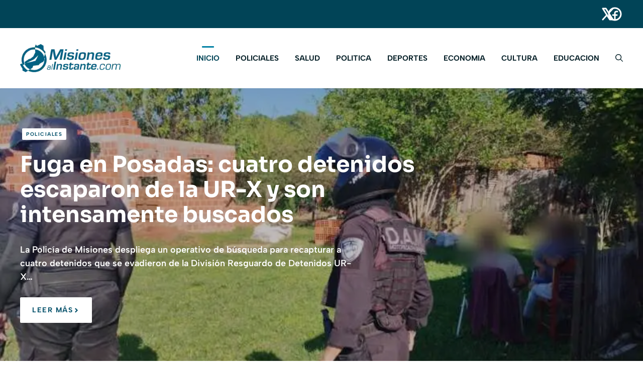

--- FILE ---
content_type: text/html; charset=UTF-8
request_url: https://misionesalinstante.com/?a=75120
body_size: 18980
content:
<!DOCTYPE html>
<html lang="es" prefix="og: https://ogp.me/ns#">
<head>
	<meta charset="UTF-8">
	<meta name="viewport" content="width=device-width, initial-scale=1">
<!-- Optimización para motores de búsqueda de Rank Math -  https://rankmath.com/ -->
<title>Noticias - misiones al instante</title>
<meta name="description" content="{{post_excerpt length:24|pre:…}}"/>
<meta name="robots" content="follow, index, max-snippet:-1, max-video-preview:-1, max-image-preview:large"/>
<link rel="canonical" href="https://misionesalinstante.com/" />
<meta property="og:locale" content="es_ES" />
<meta property="og:type" content="website" />
<meta property="og:title" content="Noticias - misiones al instante" />
<meta property="og:description" content="{{post_excerpt length:24|pre:…}}" />
<meta property="og:url" content="https://misionesalinstante.com/" />
<meta property="og:site_name" content="misiones al instante" />
<meta property="og:updated_time" content="2025-06-27T13:22:49-03:00" />
<meta property="og:image" content="https://misionesalinstante.com/wp-content/uploads/2025/06/Misiones-al-instante-banner.avif" />
<meta property="og:image:secure_url" content="https://misionesalinstante.com/wp-content/uploads/2025/06/Misiones-al-instante-banner.avif" />
<meta property="og:image:width" content="1200" />
<meta property="og:image:height" content="584" />
<meta property="og:image:alt" content="Noticias" />
<meta property="og:image:type" content="image/avif" />
<meta property="article:published_time" content="2023-07-24T20:08:03-03:00" />
<meta property="article:modified_time" content="2025-06-27T13:22:49-03:00" />
<meta name="twitter:card" content="summary_large_image" />
<meta name="twitter:title" content="Noticias - misiones al instante" />
<meta name="twitter:description" content="{{post_excerpt length:24|pre:…}}" />
<meta name="twitter:image" content="https://misionesalinstante.com/wp-content/uploads/2025/06/Misiones-al-instante-banner.avif" />
<meta name="twitter:label1" content="Escrito por" />
<meta name="twitter:data1" content="15misionesalinstante66" />
<meta name="twitter:label2" content="Tiempo de lectura" />
<meta name="twitter:data2" content="Menos de un minuto" />
<script type="application/ld+json" class="rank-math-schema">{"@context":"https://schema.org","@graph":[{"@type":["NewsMediaOrganization","Organization"],"@id":"https://misionesalinstante.com/#organization","name":"misiones al instante","url":"https://misionesalinstante.com","logo":{"@type":"ImageObject","@id":"https://misionesalinstante.com/#logo","url":"https://misionesalinstante.com/wp-content/uploads/2025/06/cropped-logo-2025.webp","contentUrl":"https://misionesalinstante.com/wp-content/uploads/2025/06/cropped-logo-2025.webp","caption":"misiones al instante","inLanguage":"es","width":"262","height":"74"}},{"@type":"WebSite","@id":"https://misionesalinstante.com/#website","url":"https://misionesalinstante.com","name":"misiones al instante","alternateName":"noticias misiones","publisher":{"@id":"https://misionesalinstante.com/#organization"},"inLanguage":"es","potentialAction":{"@type":"SearchAction","target":"https://misionesalinstante.com/?s={search_term_string}","query-input":"required name=search_term_string"}},{"@type":"ImageObject","@id":"{{featured_image key:url}}","url":"{{featured_image key:url}}","width":"200","height":"200","inLanguage":"es"},{"@type":"WebPage","@id":"https://misionesalinstante.com/#webpage","url":"https://misionesalinstante.com/","name":"Noticias - misiones al instante","datePublished":"2023-07-24T20:08:03-03:00","dateModified":"2025-06-27T13:22:49-03:00","about":{"@id":"https://misionesalinstante.com/#organization"},"isPartOf":{"@id":"https://misionesalinstante.com/#website"},"primaryImageOfPage":{"@id":"{{featured_image key:url}}"},"inLanguage":"es"},{"@type":"Person","@id":"https://misionesalinstante.com/author/15misionesalinstante66/","name":"15misionesalinstante66","url":"https://misionesalinstante.com/author/15misionesalinstante66/","image":{"@type":"ImageObject","@id":"https://secure.gravatar.com/avatar/4a17c7c42da56b42dd2bf931e30b6c9442a74ee4d3a0e78c7317a02849f7b922?s=96&amp;d=mm&amp;r=g","url":"https://secure.gravatar.com/avatar/4a17c7c42da56b42dd2bf931e30b6c9442a74ee4d3a0e78c7317a02849f7b922?s=96&amp;d=mm&amp;r=g","caption":"15misionesalinstante66","inLanguage":"es"},"worksFor":{"@id":"https://misionesalinstante.com/#organization"}},{"@type":"Article","headline":"Noticias - misiones al instante","datePublished":"2023-07-24T20:08:03-03:00","dateModified":"2025-06-27T13:22:49-03:00","author":{"@id":"https://misionesalinstante.com/author/15misionesalinstante66/","name":"15misionesalinstante66"},"publisher":{"@id":"https://misionesalinstante.com/#organization"},"description":"{{post_excerpt length:24|pre:\u2026}}","name":"Noticias - misiones al instante","@id":"https://misionesalinstante.com/#richSnippet","isPartOf":{"@id":"https://misionesalinstante.com/#webpage"},"image":{"@id":"{{featured_image key:url}}"},"inLanguage":"es","mainEntityOfPage":{"@id":"https://misionesalinstante.com/#webpage"}}]}</script>
<!-- /Plugin Rank Math WordPress SEO -->

<link rel="alternate" type="application/rss+xml" title="misiones al instante &raquo; Feed" href="https://misionesalinstante.com/feed/" />
<link rel="alternate" title="oEmbed (JSON)" type="application/json+oembed" href="https://misionesalinstante.com/wp-json/oembed/1.0/embed?url=https%3A%2F%2Fmisionesalinstante.com%2F" />
<link rel="alternate" title="oEmbed (XML)" type="text/xml+oembed" href="https://misionesalinstante.com/wp-json/oembed/1.0/embed?url=https%3A%2F%2Fmisionesalinstante.com%2F&#038;format=xml" />
<style id='wp-img-auto-sizes-contain-inline-css'>
img:is([sizes=auto i],[sizes^="auto," i]){contain-intrinsic-size:3000px 1500px}
/*# sourceURL=wp-img-auto-sizes-contain-inline-css */
</style>

<link rel='stylesheet' id='generatepress-fonts-css' href='https://misionesalinstante.com/wp-content/uploads/generatepress/fonts/fonts.css?ver=1750863576' media='all' />
<link rel='stylesheet' id='embedpress-css-css' href='https://misionesalinstante.com/wp-content/plugins/embedpress/assets/css/embedpress.css?ver=1767617409' media='all' />
<link rel='stylesheet' id='embedpress-blocks-style-css' href='https://misionesalinstante.com/wp-content/plugins/embedpress/assets/css/blocks.build.css?ver=1767617409' media='all' />
<link rel='stylesheet' id='embedpress-lazy-load-css-css' href='https://misionesalinstante.com/wp-content/plugins/embedpress/assets/css/lazy-load.css?ver=1767617409' media='all' />
<style id='wp-emoji-styles-inline-css'>

	img.wp-smiley, img.emoji {
		display: inline !important;
		border: none !important;
		box-shadow: none !important;
		height: 1em !important;
		width: 1em !important;
		margin: 0 0.07em !important;
		vertical-align: -0.1em !important;
		background: none !important;
		padding: 0 !important;
	}
/*# sourceURL=wp-emoji-styles-inline-css */
</style>
<link rel='stylesheet' id='wp-block-library-css' href='https://misionesalinstante.com/wp-includes/css/dist/block-library/style.min.css?ver=cce288ddfb9e96d0676944b8a6849d07' media='all' />
<style id='wp-block-image-inline-css'>
.wp-block-image>a,.wp-block-image>figure>a{display:inline-block}.wp-block-image img{box-sizing:border-box;height:auto;max-width:100%;vertical-align:bottom}@media not (prefers-reduced-motion){.wp-block-image img.hide{visibility:hidden}.wp-block-image img.show{animation:show-content-image .4s}}.wp-block-image[style*=border-radius] img,.wp-block-image[style*=border-radius]>a{border-radius:inherit}.wp-block-image.has-custom-border img{box-sizing:border-box}.wp-block-image.aligncenter{text-align:center}.wp-block-image.alignfull>a,.wp-block-image.alignwide>a{width:100%}.wp-block-image.alignfull img,.wp-block-image.alignwide img{height:auto;width:100%}.wp-block-image .aligncenter,.wp-block-image .alignleft,.wp-block-image .alignright,.wp-block-image.aligncenter,.wp-block-image.alignleft,.wp-block-image.alignright{display:table}.wp-block-image .aligncenter>figcaption,.wp-block-image .alignleft>figcaption,.wp-block-image .alignright>figcaption,.wp-block-image.aligncenter>figcaption,.wp-block-image.alignleft>figcaption,.wp-block-image.alignright>figcaption{caption-side:bottom;display:table-caption}.wp-block-image .alignleft{float:left;margin:.5em 1em .5em 0}.wp-block-image .alignright{float:right;margin:.5em 0 .5em 1em}.wp-block-image .aligncenter{margin-left:auto;margin-right:auto}.wp-block-image :where(figcaption){margin-bottom:1em;margin-top:.5em}.wp-block-image.is-style-circle-mask img{border-radius:9999px}@supports ((-webkit-mask-image:none) or (mask-image:none)) or (-webkit-mask-image:none){.wp-block-image.is-style-circle-mask img{border-radius:0;-webkit-mask-image:url('data:image/svg+xml;utf8,<svg viewBox="0 0 100 100" xmlns="http://www.w3.org/2000/svg"><circle cx="50" cy="50" r="50"/></svg>');mask-image:url('data:image/svg+xml;utf8,<svg viewBox="0 0 100 100" xmlns="http://www.w3.org/2000/svg"><circle cx="50" cy="50" r="50"/></svg>');mask-mode:alpha;-webkit-mask-position:center;mask-position:center;-webkit-mask-repeat:no-repeat;mask-repeat:no-repeat;-webkit-mask-size:contain;mask-size:contain}}:root :where(.wp-block-image.is-style-rounded img,.wp-block-image .is-style-rounded img){border-radius:9999px}.wp-block-image figure{margin:0}.wp-lightbox-container{display:flex;flex-direction:column;position:relative}.wp-lightbox-container img{cursor:zoom-in}.wp-lightbox-container img:hover+button{opacity:1}.wp-lightbox-container button{align-items:center;backdrop-filter:blur(16px) saturate(180%);background-color:#5a5a5a40;border:none;border-radius:4px;cursor:zoom-in;display:flex;height:20px;justify-content:center;opacity:0;padding:0;position:absolute;right:16px;text-align:center;top:16px;width:20px;z-index:100}@media not (prefers-reduced-motion){.wp-lightbox-container button{transition:opacity .2s ease}}.wp-lightbox-container button:focus-visible{outline:3px auto #5a5a5a40;outline:3px auto -webkit-focus-ring-color;outline-offset:3px}.wp-lightbox-container button:hover{cursor:pointer;opacity:1}.wp-lightbox-container button:focus{opacity:1}.wp-lightbox-container button:focus,.wp-lightbox-container button:hover,.wp-lightbox-container button:not(:hover):not(:active):not(.has-background){background-color:#5a5a5a40;border:none}.wp-lightbox-overlay{box-sizing:border-box;cursor:zoom-out;height:100vh;left:0;overflow:hidden;position:fixed;top:0;visibility:hidden;width:100%;z-index:100000}.wp-lightbox-overlay .close-button{align-items:center;cursor:pointer;display:flex;justify-content:center;min-height:40px;min-width:40px;padding:0;position:absolute;right:calc(env(safe-area-inset-right) + 16px);top:calc(env(safe-area-inset-top) + 16px);z-index:5000000}.wp-lightbox-overlay .close-button:focus,.wp-lightbox-overlay .close-button:hover,.wp-lightbox-overlay .close-button:not(:hover):not(:active):not(.has-background){background:none;border:none}.wp-lightbox-overlay .lightbox-image-container{height:var(--wp--lightbox-container-height);left:50%;overflow:hidden;position:absolute;top:50%;transform:translate(-50%,-50%);transform-origin:top left;width:var(--wp--lightbox-container-width);z-index:9999999999}.wp-lightbox-overlay .wp-block-image{align-items:center;box-sizing:border-box;display:flex;height:100%;justify-content:center;margin:0;position:relative;transform-origin:0 0;width:100%;z-index:3000000}.wp-lightbox-overlay .wp-block-image img{height:var(--wp--lightbox-image-height);min-height:var(--wp--lightbox-image-height);min-width:var(--wp--lightbox-image-width);width:var(--wp--lightbox-image-width)}.wp-lightbox-overlay .wp-block-image figcaption{display:none}.wp-lightbox-overlay button{background:none;border:none}.wp-lightbox-overlay .scrim{background-color:#fff;height:100%;opacity:.9;position:absolute;width:100%;z-index:2000000}.wp-lightbox-overlay.active{visibility:visible}@media not (prefers-reduced-motion){.wp-lightbox-overlay.active{animation:turn-on-visibility .25s both}.wp-lightbox-overlay.active img{animation:turn-on-visibility .35s both}.wp-lightbox-overlay.show-closing-animation:not(.active){animation:turn-off-visibility .35s both}.wp-lightbox-overlay.show-closing-animation:not(.active) img{animation:turn-off-visibility .25s both}.wp-lightbox-overlay.zoom.active{animation:none;opacity:1;visibility:visible}.wp-lightbox-overlay.zoom.active .lightbox-image-container{animation:lightbox-zoom-in .4s}.wp-lightbox-overlay.zoom.active .lightbox-image-container img{animation:none}.wp-lightbox-overlay.zoom.active .scrim{animation:turn-on-visibility .4s forwards}.wp-lightbox-overlay.zoom.show-closing-animation:not(.active){animation:none}.wp-lightbox-overlay.zoom.show-closing-animation:not(.active) .lightbox-image-container{animation:lightbox-zoom-out .4s}.wp-lightbox-overlay.zoom.show-closing-animation:not(.active) .lightbox-image-container img{animation:none}.wp-lightbox-overlay.zoom.show-closing-animation:not(.active) .scrim{animation:turn-off-visibility .4s forwards}}@keyframes show-content-image{0%{visibility:hidden}99%{visibility:hidden}to{visibility:visible}}@keyframes turn-on-visibility{0%{opacity:0}to{opacity:1}}@keyframes turn-off-visibility{0%{opacity:1;visibility:visible}99%{opacity:0;visibility:visible}to{opacity:0;visibility:hidden}}@keyframes lightbox-zoom-in{0%{transform:translate(calc((-100vw + var(--wp--lightbox-scrollbar-width))/2 + var(--wp--lightbox-initial-left-position)),calc(-50vh + var(--wp--lightbox-initial-top-position))) scale(var(--wp--lightbox-scale))}to{transform:translate(-50%,-50%) scale(1)}}@keyframes lightbox-zoom-out{0%{transform:translate(-50%,-50%) scale(1);visibility:visible}99%{visibility:visible}to{transform:translate(calc((-100vw + var(--wp--lightbox-scrollbar-width))/2 + var(--wp--lightbox-initial-left-position)),calc(-50vh + var(--wp--lightbox-initial-top-position))) scale(var(--wp--lightbox-scale));visibility:hidden}}
/*# sourceURL=https://misionesalinstante.com/wp-includes/blocks/image/style.min.css */
</style>
<style id='wp-block-paragraph-inline-css'>
.is-small-text{font-size:.875em}.is-regular-text{font-size:1em}.is-large-text{font-size:2.25em}.is-larger-text{font-size:3em}.has-drop-cap:not(:focus):first-letter{float:left;font-size:8.4em;font-style:normal;font-weight:100;line-height:.68;margin:.05em .1em 0 0;text-transform:uppercase}body.rtl .has-drop-cap:not(:focus):first-letter{float:none;margin-left:.1em}p.has-drop-cap.has-background{overflow:hidden}:root :where(p.has-background){padding:1.25em 2.375em}:where(p.has-text-color:not(.has-link-color)) a{color:inherit}p.has-text-align-left[style*="writing-mode:vertical-lr"],p.has-text-align-right[style*="writing-mode:vertical-rl"]{rotate:180deg}
/*# sourceURL=https://misionesalinstante.com/wp-includes/blocks/paragraph/style.min.css */
</style>
<style id='global-styles-inline-css'>
:root{--wp--preset--aspect-ratio--square: 1;--wp--preset--aspect-ratio--4-3: 4/3;--wp--preset--aspect-ratio--3-4: 3/4;--wp--preset--aspect-ratio--3-2: 3/2;--wp--preset--aspect-ratio--2-3: 2/3;--wp--preset--aspect-ratio--16-9: 16/9;--wp--preset--aspect-ratio--9-16: 9/16;--wp--preset--color--black: #000000;--wp--preset--color--cyan-bluish-gray: #abb8c3;--wp--preset--color--white: #ffffff;--wp--preset--color--pale-pink: #f78da7;--wp--preset--color--vivid-red: #cf2e2e;--wp--preset--color--luminous-vivid-orange: #ff6900;--wp--preset--color--luminous-vivid-amber: #fcb900;--wp--preset--color--light-green-cyan: #7bdcb5;--wp--preset--color--vivid-green-cyan: #00d084;--wp--preset--color--pale-cyan-blue: #8ed1fc;--wp--preset--color--vivid-cyan-blue: #0693e3;--wp--preset--color--vivid-purple: #9b51e0;--wp--preset--color--contrast: var(--contrast);--wp--preset--color--contrast-2: var(--contrast-2);--wp--preset--color--contrast-3: var(--contrast-3);--wp--preset--color--base: var(--base);--wp--preset--color--base-2: var(--base-2);--wp--preset--color--base-3: var(--base-3);--wp--preset--color--accent: var(--accent);--wp--preset--color--accent-2: var(--accent-2);--wp--preset--color--accent-3: var(--accent-3);--wp--preset--gradient--vivid-cyan-blue-to-vivid-purple: linear-gradient(135deg,rgb(6,147,227) 0%,rgb(155,81,224) 100%);--wp--preset--gradient--light-green-cyan-to-vivid-green-cyan: linear-gradient(135deg,rgb(122,220,180) 0%,rgb(0,208,130) 100%);--wp--preset--gradient--luminous-vivid-amber-to-luminous-vivid-orange: linear-gradient(135deg,rgb(252,185,0) 0%,rgb(255,105,0) 100%);--wp--preset--gradient--luminous-vivid-orange-to-vivid-red: linear-gradient(135deg,rgb(255,105,0) 0%,rgb(207,46,46) 100%);--wp--preset--gradient--very-light-gray-to-cyan-bluish-gray: linear-gradient(135deg,rgb(238,238,238) 0%,rgb(169,184,195) 100%);--wp--preset--gradient--cool-to-warm-spectrum: linear-gradient(135deg,rgb(74,234,220) 0%,rgb(151,120,209) 20%,rgb(207,42,186) 40%,rgb(238,44,130) 60%,rgb(251,105,98) 80%,rgb(254,248,76) 100%);--wp--preset--gradient--blush-light-purple: linear-gradient(135deg,rgb(255,206,236) 0%,rgb(152,150,240) 100%);--wp--preset--gradient--blush-bordeaux: linear-gradient(135deg,rgb(254,205,165) 0%,rgb(254,45,45) 50%,rgb(107,0,62) 100%);--wp--preset--gradient--luminous-dusk: linear-gradient(135deg,rgb(255,203,112) 0%,rgb(199,81,192) 50%,rgb(65,88,208) 100%);--wp--preset--gradient--pale-ocean: linear-gradient(135deg,rgb(255,245,203) 0%,rgb(182,227,212) 50%,rgb(51,167,181) 100%);--wp--preset--gradient--electric-grass: linear-gradient(135deg,rgb(202,248,128) 0%,rgb(113,206,126) 100%);--wp--preset--gradient--midnight: linear-gradient(135deg,rgb(2,3,129) 0%,rgb(40,116,252) 100%);--wp--preset--font-size--small: 13px;--wp--preset--font-size--medium: 20px;--wp--preset--font-size--large: 36px;--wp--preset--font-size--x-large: 42px;--wp--preset--spacing--20: 0.44rem;--wp--preset--spacing--30: 0.67rem;--wp--preset--spacing--40: 1rem;--wp--preset--spacing--50: 1.5rem;--wp--preset--spacing--60: 2.25rem;--wp--preset--spacing--70: 3.38rem;--wp--preset--spacing--80: 5.06rem;--wp--preset--shadow--natural: 6px 6px 9px rgba(0, 0, 0, 0.2);--wp--preset--shadow--deep: 12px 12px 50px rgba(0, 0, 0, 0.4);--wp--preset--shadow--sharp: 6px 6px 0px rgba(0, 0, 0, 0.2);--wp--preset--shadow--outlined: 6px 6px 0px -3px rgb(255, 255, 255), 6px 6px rgb(0, 0, 0);--wp--preset--shadow--crisp: 6px 6px 0px rgb(0, 0, 0);}:where(.is-layout-flex){gap: 0.5em;}:where(.is-layout-grid){gap: 0.5em;}body .is-layout-flex{display: flex;}.is-layout-flex{flex-wrap: wrap;align-items: center;}.is-layout-flex > :is(*, div){margin: 0;}body .is-layout-grid{display: grid;}.is-layout-grid > :is(*, div){margin: 0;}:where(.wp-block-columns.is-layout-flex){gap: 2em;}:where(.wp-block-columns.is-layout-grid){gap: 2em;}:where(.wp-block-post-template.is-layout-flex){gap: 1.25em;}:where(.wp-block-post-template.is-layout-grid){gap: 1.25em;}.has-black-color{color: var(--wp--preset--color--black) !important;}.has-cyan-bluish-gray-color{color: var(--wp--preset--color--cyan-bluish-gray) !important;}.has-white-color{color: var(--wp--preset--color--white) !important;}.has-pale-pink-color{color: var(--wp--preset--color--pale-pink) !important;}.has-vivid-red-color{color: var(--wp--preset--color--vivid-red) !important;}.has-luminous-vivid-orange-color{color: var(--wp--preset--color--luminous-vivid-orange) !important;}.has-luminous-vivid-amber-color{color: var(--wp--preset--color--luminous-vivid-amber) !important;}.has-light-green-cyan-color{color: var(--wp--preset--color--light-green-cyan) !important;}.has-vivid-green-cyan-color{color: var(--wp--preset--color--vivid-green-cyan) !important;}.has-pale-cyan-blue-color{color: var(--wp--preset--color--pale-cyan-blue) !important;}.has-vivid-cyan-blue-color{color: var(--wp--preset--color--vivid-cyan-blue) !important;}.has-vivid-purple-color{color: var(--wp--preset--color--vivid-purple) !important;}.has-black-background-color{background-color: var(--wp--preset--color--black) !important;}.has-cyan-bluish-gray-background-color{background-color: var(--wp--preset--color--cyan-bluish-gray) !important;}.has-white-background-color{background-color: var(--wp--preset--color--white) !important;}.has-pale-pink-background-color{background-color: var(--wp--preset--color--pale-pink) !important;}.has-vivid-red-background-color{background-color: var(--wp--preset--color--vivid-red) !important;}.has-luminous-vivid-orange-background-color{background-color: var(--wp--preset--color--luminous-vivid-orange) !important;}.has-luminous-vivid-amber-background-color{background-color: var(--wp--preset--color--luminous-vivid-amber) !important;}.has-light-green-cyan-background-color{background-color: var(--wp--preset--color--light-green-cyan) !important;}.has-vivid-green-cyan-background-color{background-color: var(--wp--preset--color--vivid-green-cyan) !important;}.has-pale-cyan-blue-background-color{background-color: var(--wp--preset--color--pale-cyan-blue) !important;}.has-vivid-cyan-blue-background-color{background-color: var(--wp--preset--color--vivid-cyan-blue) !important;}.has-vivid-purple-background-color{background-color: var(--wp--preset--color--vivid-purple) !important;}.has-black-border-color{border-color: var(--wp--preset--color--black) !important;}.has-cyan-bluish-gray-border-color{border-color: var(--wp--preset--color--cyan-bluish-gray) !important;}.has-white-border-color{border-color: var(--wp--preset--color--white) !important;}.has-pale-pink-border-color{border-color: var(--wp--preset--color--pale-pink) !important;}.has-vivid-red-border-color{border-color: var(--wp--preset--color--vivid-red) !important;}.has-luminous-vivid-orange-border-color{border-color: var(--wp--preset--color--luminous-vivid-orange) !important;}.has-luminous-vivid-amber-border-color{border-color: var(--wp--preset--color--luminous-vivid-amber) !important;}.has-light-green-cyan-border-color{border-color: var(--wp--preset--color--light-green-cyan) !important;}.has-vivid-green-cyan-border-color{border-color: var(--wp--preset--color--vivid-green-cyan) !important;}.has-pale-cyan-blue-border-color{border-color: var(--wp--preset--color--pale-cyan-blue) !important;}.has-vivid-cyan-blue-border-color{border-color: var(--wp--preset--color--vivid-cyan-blue) !important;}.has-vivid-purple-border-color{border-color: var(--wp--preset--color--vivid-purple) !important;}.has-vivid-cyan-blue-to-vivid-purple-gradient-background{background: var(--wp--preset--gradient--vivid-cyan-blue-to-vivid-purple) !important;}.has-light-green-cyan-to-vivid-green-cyan-gradient-background{background: var(--wp--preset--gradient--light-green-cyan-to-vivid-green-cyan) !important;}.has-luminous-vivid-amber-to-luminous-vivid-orange-gradient-background{background: var(--wp--preset--gradient--luminous-vivid-amber-to-luminous-vivid-orange) !important;}.has-luminous-vivid-orange-to-vivid-red-gradient-background{background: var(--wp--preset--gradient--luminous-vivid-orange-to-vivid-red) !important;}.has-very-light-gray-to-cyan-bluish-gray-gradient-background{background: var(--wp--preset--gradient--very-light-gray-to-cyan-bluish-gray) !important;}.has-cool-to-warm-spectrum-gradient-background{background: var(--wp--preset--gradient--cool-to-warm-spectrum) !important;}.has-blush-light-purple-gradient-background{background: var(--wp--preset--gradient--blush-light-purple) !important;}.has-blush-bordeaux-gradient-background{background: var(--wp--preset--gradient--blush-bordeaux) !important;}.has-luminous-dusk-gradient-background{background: var(--wp--preset--gradient--luminous-dusk) !important;}.has-pale-ocean-gradient-background{background: var(--wp--preset--gradient--pale-ocean) !important;}.has-electric-grass-gradient-background{background: var(--wp--preset--gradient--electric-grass) !important;}.has-midnight-gradient-background{background: var(--wp--preset--gradient--midnight) !important;}.has-small-font-size{font-size: var(--wp--preset--font-size--small) !important;}.has-medium-font-size{font-size: var(--wp--preset--font-size--medium) !important;}.has-large-font-size{font-size: var(--wp--preset--font-size--large) !important;}.has-x-large-font-size{font-size: var(--wp--preset--font-size--x-large) !important;}
/*# sourceURL=global-styles-inline-css */
</style>

<style id='classic-theme-styles-inline-css'>
/*! This file is auto-generated */
.wp-block-button__link{color:#fff;background-color:#32373c;border-radius:9999px;box-shadow:none;text-decoration:none;padding:calc(.667em + 2px) calc(1.333em + 2px);font-size:1.125em}.wp-block-file__button{background:#32373c;color:#fff;text-decoration:none}
/*# sourceURL=/wp-includes/css/classic-themes.min.css */
</style>
<link rel='stylesheet' id='generate-style-css' href='https://misionesalinstante.com/wp-content/themes/generatepress/assets/css/main.min.css?ver=3.6.1' media='all' />
<style id='generate-style-inline-css'>
.is-right-sidebar{width:20%;}.is-left-sidebar{width:20%;}.site-content .content-area{width:100%;}@media (max-width: 992px){.main-navigation .menu-toggle,.sidebar-nav-mobile:not(#sticky-placeholder){display:block;}.main-navigation ul,.gen-sidebar-nav,.main-navigation:not(.slideout-navigation):not(.toggled) .main-nav > ul,.has-inline-mobile-toggle #site-navigation .inside-navigation > *:not(.navigation-search):not(.main-nav){display:none;}.nav-align-right .inside-navigation,.nav-align-center .inside-navigation{justify-content:space-between;}.has-inline-mobile-toggle .mobile-menu-control-wrapper{display:flex;flex-wrap:wrap;}.has-inline-mobile-toggle .inside-header{flex-direction:row;text-align:left;flex-wrap:wrap;}.has-inline-mobile-toggle .header-widget,.has-inline-mobile-toggle #site-navigation{flex-basis:100%;}.nav-float-left .has-inline-mobile-toggle #site-navigation{order:10;}}
.dynamic-author-image-rounded{border-radius:100%;}.dynamic-featured-image, .dynamic-author-image{vertical-align:middle;}.one-container.blog .dynamic-content-template:not(:last-child), .one-container.archive .dynamic-content-template:not(:last-child){padding-bottom:0px;}.dynamic-entry-excerpt > p:last-child{margin-bottom:0px;}
/*# sourceURL=generate-style-inline-css */
</style>
<link rel='stylesheet' id='generatepress-dynamic-css' href='https://misionesalinstante.com/wp-content/uploads/generatepress/style.min.css?ver=1764611453' media='all' />
<link rel='stylesheet' id='generateblocks-css' href='https://misionesalinstante.com/wp-content/uploads/generateblocks/style-96665.css?ver=1765320514' media='all' />
<link rel='stylesheet' id='generate-offside-css' href='https://misionesalinstante.com/wp-content/plugins/gp-premium/menu-plus/functions/css/offside.min.css?ver=2.5.3' media='all' />
<style id='generate-offside-inline-css'>
:root{--gp-slideout-width:265px;}.slideout-navigation.main-navigation{background-color:var(--base-2);}.slideout-navigation.main-navigation .main-nav ul li a{color:var(--accent);}.slideout-navigation.main-navigation ul ul{background-color:var(--base-2);}.slideout-navigation.main-navigation .main-nav ul ul li a{color:var(--accent);}.slideout-navigation.main-navigation .main-nav ul li:not([class*="current-menu-"]):hover > a, .slideout-navigation.main-navigation .main-nav ul li:not([class*="current-menu-"]):focus > a, .slideout-navigation.main-navigation .main-nav ul li.sfHover:not([class*="current-menu-"]) > a{color:var(--accent-2);background-color:var(--base-2);}.slideout-navigation.main-navigation .main-nav ul ul li:not([class*="current-menu-"]):hover > a, .slideout-navigation.main-navigation .main-nav ul ul li:not([class*="current-menu-"]):focus > a, .slideout-navigation.main-navigation .main-nav ul ul li.sfHover:not([class*="current-menu-"]) > a{color:var(--accent-2);background-color:var(--base-2);}.slideout-navigation.main-navigation .main-nav ul li[class*="current-menu-"] > a{color:var(--accent);background-color:var(--base-2);}.slideout-navigation.main-navigation .main-nav ul ul li[class*="current-menu-"] > a{color:var(--accent);background-color:var(--base-2);}.slideout-navigation, .slideout-navigation a{color:var(--accent);}.slideout-navigation button.slideout-exit{color:var(--accent);padding-left:16px;padding-right:16px;}.slide-opened nav.toggled .menu-toggle:before{display:none;}@media (max-width: 992px){.menu-bar-item.slideout-toggle{display:none;}}
.slideout-navigation.main-navigation .main-nav ul li a{font-family:inherit;font-weight:700;font-size:1.125rem;}
/*# sourceURL=generate-offside-inline-css */
</style>
<script src="https://misionesalinstante.com/wp-includes/js/jquery/jquery.min.js?ver=3.7.1" id="jquery-core-js"></script>
<script src="https://misionesalinstante.com/wp-includes/js/jquery/jquery-migrate.min.js?ver=3.4.1" id="jquery-migrate-js"></script>
<link rel="https://api.w.org/" href="https://misionesalinstante.com/wp-json/" /><link rel="alternate" title="JSON" type="application/json" href="https://misionesalinstante.com/wp-json/wp/v2/pages/96665" /><link rel="EditURI" type="application/rsd+xml" title="RSD" href="https://misionesalinstante.com/xmlrpc.php?rsd" />

<link rel='shortlink' href='https://misionesalinstante.com/' />
<noscript><style>.lazyload[data-src]{display:none !important;}</style></noscript><style>.lazyload{background-image:none !important;}.lazyload:before{background-image:none !important;}</style><script id="google_gtagjs" src="https://www.googletagmanager.com/gtag/js?id=G-3S2SBJ4J6B" async></script>
<script id="google_gtagjs-inline">
window.dataLayer = window.dataLayer || [];function gtag(){dataLayer.push(arguments);}gtag('js', new Date());gtag('config', 'G-3S2SBJ4J6B', {} );
</script>
<link rel="icon" href="https://misionesalinstante.com/wp-content/uploads/2025/06/cropped-logo-pie-32x32.png" sizes="32x32" />
<link rel="icon" href="https://misionesalinstante.com/wp-content/uploads/2025/06/cropped-logo-pie-192x192.png" sizes="192x192" />
<link rel="apple-touch-icon" href="https://misionesalinstante.com/wp-content/uploads/2025/06/cropped-logo-pie-180x180.png" />
<meta name="msapplication-TileImage" content="https://misionesalinstante.com/wp-content/uploads/2025/06/cropped-logo-pie-270x270.png" />
		<style id="wp-custom-css">
			/* GeneratePress Site CSS */ /* navigation line and hover effect */

@media (min-width: 992px) {
  .main-navigation .menu > .menu-item > a::after {
		content: "";
    position: absolute;
    left: 50%;
    top: 0px;
    -webkit-transform: translateX(-50%);
    transform: translateX(-50%);
    display: block;
    width: 0;
    height: 3px;
		border-radius: 2px;
    background-color: var(--accent-3);
    transition: all 300ms ease-in-out;
  }
}

.main-navigation .menu > .menu-item > a:hover::after,
.main-navigation .menu > .menu-item > a:focus::after,
.main-navigation .menu > .current-menu-item > a::after {
  width: 24px;
}

/* remove bullets on WP category list block */
.wp-block-categories {
	list-style: none;
	margin-left: unset;
}

/* remove search icon right padding on desktop menu */
@media (min-width: 992px) {
	.main-navigation .menu-bar-item > a {
		padding-right: 0;
	}
} /* End GeneratePress Site CSS */		</style>
		</head>

<body class="home wp-singular page-template-default page page-id-96665 wp-custom-logo wp-embed-responsive wp-theme-generatepress post-image-aligned-center slideout-enabled slideout-mobile sticky-menu-fade no-sidebar nav-float-right one-container header-aligned-left dropdown-hover full-width-content" itemtype="https://schema.org/WebPage" itemscope>
	<a class="screen-reader-text skip-link" href="#content" title="Saltar al contenido">Saltar al contenido</a>
<div class="gb-element-ff8c003b hide-on-mobile">
<div class="gb-element-3c7cce09">
<div class="gb-element-ef7d0de7"></div>



<div class="gb-element-79bd7860">
<a class="gb-text-b03b9acc" href="https://x.com/misioalinstante" aria-label="Social media link" target="_blank" rel="noopener sponsored"><span class="gb-shape"><svg xmlns="http://www.w3.org/2000/svg" width="32" height="32" viewBox="0 0 256 256"><path d="m218.12 209.56-61-95.8 59.72-65.69a12 12 0 0 0-17.76-16.14l-55.27 60.84-37.69-59.21A12 12 0 0 0 96 28H48a12 12 0 0 0-10.12 18.44l61 95.8-59.76 65.69a12 12 0 1 0 17.76 16.14l55.31-60.84 37.69 59.21A12 12 0 0 0 160 228h48a12 12 0 0 0 10.12-18.44ZM166.59 204 69.86 52h19.55l96.73 152Z"></path></svg></span></a>



<a class="gb-text-bda31d45" href="https://www.facebook.com/misionesalinstante/" aria-label="Social media link" target="_blank" rel="noopener sponsored"><span class="gb-shape"><svg xmlns="http://www.w3.org/2000/svg" width="32" height="32" viewBox="0 0 256 256"><path d="M128 20a108 108 0 1 0 108 108A108.12 108.12 0 0 0 128 20Zm12 191.13V156h20a12 12 0 0 0 0-24h-20v-20a12 12 0 0 1 12-12h16a12 12 0 0 0 0-24h-16a36 36 0 0 0-36 36v20H96a12 12 0 0 0 0 24h20v55.13a84 84 0 1 1 24 0Z"></path></svg></span></a>
</div>
</div>
</div>
		<header class="site-header has-inline-mobile-toggle" id="masthead" aria-label="Sitio"  itemtype="https://schema.org/WPHeader" itemscope>
			<div class="inside-header grid-container">
				<div class="site-logo">
					<a href="https://misionesalinstante.com/" rel="home">
						<img  class="header-image is-logo-image lazyload" alt="misiones al instante" src="[data-uri]" width="262" height="74" data-src="https://misionesalinstante.com/wp-content/uploads/2025/06/cropped-logo-2025.webp" decoding="async" data-eio-rwidth="262" data-eio-rheight="74" /><noscript><img  class="header-image is-logo-image" alt="misiones al instante" src="https://misionesalinstante.com/wp-content/uploads/2025/06/cropped-logo-2025.webp" width="262" height="74" data-eio="l" /></noscript>
					</a>
				</div>	<nav class="main-navigation mobile-menu-control-wrapper" id="mobile-menu-control-wrapper" aria-label="Cambiar a móvil">
		<div class="menu-bar-items">	<span class="menu-bar-item">
		<a href="#" role="button" aria-label="Abrir búsqueda" aria-haspopup="dialog" aria-controls="gp-search" data-gpmodal-trigger="gp-search"><span class="gp-icon icon-search"><svg viewBox="0 0 512 512" aria-hidden="true" xmlns="http://www.w3.org/2000/svg" width="1em" height="1em"><path fill-rule="evenodd" clip-rule="evenodd" d="M208 48c-88.366 0-160 71.634-160 160s71.634 160 160 160 160-71.634 160-160S296.366 48 208 48zM0 208C0 93.125 93.125 0 208 0s208 93.125 208 208c0 48.741-16.765 93.566-44.843 129.024l133.826 134.018c9.366 9.379 9.355 24.575-.025 33.941-9.379 9.366-24.575 9.355-33.941-.025L337.238 370.987C301.747 399.167 256.839 416 208 416 93.125 416 0 322.875 0 208z" /></svg><svg viewBox="0 0 512 512" aria-hidden="true" xmlns="http://www.w3.org/2000/svg" width="1em" height="1em"><path d="M71.029 71.029c9.373-9.372 24.569-9.372 33.942 0L256 222.059l151.029-151.03c9.373-9.372 24.569-9.372 33.942 0 9.372 9.373 9.372 24.569 0 33.942L289.941 256l151.03 151.029c9.372 9.373 9.372 24.569 0 33.942-9.373 9.372-24.569 9.372-33.942 0L256 289.941l-151.029 151.03c-9.373 9.372-24.569 9.372-33.942 0-9.372-9.373-9.372-24.569 0-33.942L222.059 256 71.029 104.971c-9.372-9.373-9.372-24.569 0-33.942z" /></svg></span></a>
	</span>
	</div>		<button data-nav="site-navigation" class="menu-toggle" aria-controls="generate-slideout-menu" aria-expanded="false">
			<span class="gp-icon icon-menu-bars"><svg viewBox="0 0 512 512" aria-hidden="true" xmlns="http://www.w3.org/2000/svg" width="1em" height="1em"><path d="M0 96c0-13.255 10.745-24 24-24h464c13.255 0 24 10.745 24 24s-10.745 24-24 24H24c-13.255 0-24-10.745-24-24zm0 160c0-13.255 10.745-24 24-24h464c13.255 0 24 10.745 24 24s-10.745 24-24 24H24c-13.255 0-24-10.745-24-24zm0 160c0-13.255 10.745-24 24-24h464c13.255 0 24 10.745 24 24s-10.745 24-24 24H24c-13.255 0-24-10.745-24-24z" /></svg><svg viewBox="0 0 512 512" aria-hidden="true" xmlns="http://www.w3.org/2000/svg" width="1em" height="1em"><path d="M71.029 71.029c9.373-9.372 24.569-9.372 33.942 0L256 222.059l151.029-151.03c9.373-9.372 24.569-9.372 33.942 0 9.372 9.373 9.372 24.569 0 33.942L289.941 256l151.03 151.029c9.372 9.373 9.372 24.569 0 33.942-9.373 9.372-24.569 9.372-33.942 0L256 289.941l-151.029 151.03c-9.373 9.372-24.569 9.372-33.942 0-9.372-9.373-9.372-24.569 0-33.942L222.059 256 71.029 104.971c-9.372-9.373-9.372-24.569 0-33.942z" /></svg></span><span class="screen-reader-text">Menú</span>		</button>
	</nav>
			<nav class="main-navigation has-menu-bar-items sub-menu-right" id="site-navigation" aria-label="Principal"  itemtype="https://schema.org/SiteNavigationElement" itemscope>
			<div class="inside-navigation grid-container">
								<button class="menu-toggle" aria-controls="generate-slideout-menu" aria-expanded="false">
					<span class="gp-icon icon-menu-bars"><svg viewBox="0 0 512 512" aria-hidden="true" xmlns="http://www.w3.org/2000/svg" width="1em" height="1em"><path d="M0 96c0-13.255 10.745-24 24-24h464c13.255 0 24 10.745 24 24s-10.745 24-24 24H24c-13.255 0-24-10.745-24-24zm0 160c0-13.255 10.745-24 24-24h464c13.255 0 24 10.745 24 24s-10.745 24-24 24H24c-13.255 0-24-10.745-24-24zm0 160c0-13.255 10.745-24 24-24h464c13.255 0 24 10.745 24 24s-10.745 24-24 24H24c-13.255 0-24-10.745-24-24z" /></svg><svg viewBox="0 0 512 512" aria-hidden="true" xmlns="http://www.w3.org/2000/svg" width="1em" height="1em"><path d="M71.029 71.029c9.373-9.372 24.569-9.372 33.942 0L256 222.059l151.029-151.03c9.373-9.372 24.569-9.372 33.942 0 9.372 9.373 9.372 24.569 0 33.942L289.941 256l151.03 151.029c9.372 9.373 9.372 24.569 0 33.942-9.373 9.372-24.569 9.372-33.942 0L256 289.941l-151.029 151.03c-9.373 9.372-24.569 9.372-33.942 0-9.372-9.373-9.372-24.569 0-33.942L222.059 256 71.029 104.971c-9.372-9.373-9.372-24.569 0-33.942z" /></svg></span><span class="screen-reader-text">Menú</span>				</button>
				<div id="primary-menu" class="main-nav"><ul id="menu-primary-menu" class=" menu sf-menu"><li id="menu-item-96641" class="menu-item menu-item-type-post_type menu-item-object-page menu-item-home current-menu-item page_item page-item-96665 current_page_item menu-item-96641"><a href="https://misionesalinstante.com/" aria-current="page">INICIO</a></li>
<li id="menu-item-96742" class="menu-item menu-item-type-taxonomy menu-item-object-category menu-item-96742"><a href="https://misionesalinstante.com/policiales/">POLICIALES</a></li>
<li id="menu-item-96743" class="menu-item menu-item-type-taxonomy menu-item-object-category menu-item-96743"><a href="https://misionesalinstante.com/salud/">SALUD</a></li>
<li id="menu-item-96744" class="menu-item menu-item-type-taxonomy menu-item-object-category menu-item-96744"><a href="https://misionesalinstante.com/politica/">POLITICA</a></li>
<li id="menu-item-96745" class="menu-item menu-item-type-taxonomy menu-item-object-category menu-item-96745"><a href="https://misionesalinstante.com/deportes/">DEPORTES</a></li>
<li id="menu-item-96746" class="menu-item menu-item-type-taxonomy menu-item-object-category menu-item-96746"><a href="https://misionesalinstante.com/economia/">ECONOMIA</a></li>
<li id="menu-item-96747" class="menu-item menu-item-type-taxonomy menu-item-object-category menu-item-96747"><a href="https://misionesalinstante.com/cultura/">CULTURA</a></li>
<li id="menu-item-96748" class="menu-item menu-item-type-taxonomy menu-item-object-category menu-item-96748"><a href="https://misionesalinstante.com/educacion/">EDUCACION</a></li>
</ul></div><div class="menu-bar-items">	<span class="menu-bar-item">
		<a href="#" role="button" aria-label="Abrir búsqueda" aria-haspopup="dialog" aria-controls="gp-search" data-gpmodal-trigger="gp-search"><span class="gp-icon icon-search"><svg viewBox="0 0 512 512" aria-hidden="true" xmlns="http://www.w3.org/2000/svg" width="1em" height="1em"><path fill-rule="evenodd" clip-rule="evenodd" d="M208 48c-88.366 0-160 71.634-160 160s71.634 160 160 160 160-71.634 160-160S296.366 48 208 48zM0 208C0 93.125 93.125 0 208 0s208 93.125 208 208c0 48.741-16.765 93.566-44.843 129.024l133.826 134.018c9.366 9.379 9.355 24.575-.025 33.941-9.379 9.366-24.575 9.355-33.941-.025L337.238 370.987C301.747 399.167 256.839 416 208 416 93.125 416 0 322.875 0 208z" /></svg><svg viewBox="0 0 512 512" aria-hidden="true" xmlns="http://www.w3.org/2000/svg" width="1em" height="1em"><path d="M71.029 71.029c9.373-9.372 24.569-9.372 33.942 0L256 222.059l151.029-151.03c9.373-9.372 24.569-9.372 33.942 0 9.372 9.373 9.372 24.569 0 33.942L289.941 256l151.03 151.029c9.372 9.373 9.372 24.569 0 33.942-9.373 9.372-24.569 9.372-33.942 0L256 289.941l-151.029 151.03c-9.373 9.372-24.569 9.372-33.942 0-9.372-9.373-9.372-24.569 0-33.942L222.059 256 71.029 104.971c-9.372-9.373-9.372-24.569 0-33.942z" /></svg></span></a>
	</span>
	</div>			</div>
		</nav>
					</div>
		</header>
		
	<div class="site grid-container container hfeed" id="page">
				<div class="site-content" id="content">
			
	<div class="content-area" id="primary">
		<main class="site-main" id="main">
			
<article id="post-96665" class="post-96665 page type-page status-publish" itemtype="https://schema.org/CreativeWork" itemscope>
	<div class="inside-article">
		
		<div class="entry-content" itemprop="text">
			
<div class="gb-element-c5c3024d">
<div><div >
<div class="gb-loop-item post-105883 post type-post status-publish format-standard has-post-thumbnail hentry category-policiales tag-detenidos tag-fuga tag-posadas tag-profugos tag-top">
<img fetchpriority="high" decoding="async" width="800" height="600" alt="operativo (10)" data-media-id="105884" class="gb-media-d57280c0 lazyload" src="[data-uri]"   title="Noticias 1" data-src="https://misionesalinstante.com/wp-content/uploads/2026/01/operativo-10.jpeg.webp" data-srcset="https://misionesalinstante.com/wp-content/uploads/2026/01/operativo-10.jpeg.webp 800w, https://misionesalinstante.com/wp-content/uploads/2026/01/operativo-10-300x225.jpeg 300w, https://misionesalinstante.com/wp-content/uploads/2026/01/operativo-10-768x576.jpeg.webp 768w" data-sizes="auto" data-eio-rwidth="800" data-eio-rheight="600"><noscript><img fetchpriority="high" decoding="async" width="800" height="600" alt="operativo (10)" data-media-id="105884" class="gb-media-d57280c0" src="https://misionesalinstante.com/wp-content/uploads/2026/01/operativo-10.jpeg.webp" srcset="https://misionesalinstante.com/wp-content/uploads/2026/01/operativo-10.jpeg.webp 800w, https://misionesalinstante.com/wp-content/uploads/2026/01/operativo-10-300x225.jpeg 300w, https://misionesalinstante.com/wp-content/uploads/2026/01/operativo-10-768x576.jpeg.webp 768w" sizes="(max-width: 800px) 100vw, 800px" title="Noticias 1" data-eio="l"></noscript>



<div class="gb-element-482720dc"></div>



<div class="gb-element-6ea823d4">
<div class="gb-element-3af50bf5">
<div class="gb-element-11b0eb94">
<div class="gb-text gb-text-6805289e"><a href="https://misionesalinstante.com/policiales/" rel="tag">POLICIALES</a></div>
</div>



<h1 class="gb-text gb-text-f7ae6ccf"><a href="https://misionesalinstante.com/fuga-en-posadas-cuatro-detenidos-escaparon-de-la-ur-x-y-son-intensamente-buscados/">Fuga en Posadas: cuatro detenidos escaparon de la UR-X y son intensamente buscados</a></h1>



<p class="gb-text gb-text-82eb0fd8">La Policía de Misiones despliega un operativo de búsqueda para recapturar a cuatro detenidos que se evadieron de la División Resguardo de Detenidos UR-X…</p>



<a class="gb-text-9dbddb04" href="https://misionesalinstante.com/fuga-en-posadas-cuatro-detenidos-escaparon-de-la-ur-x-y-son-intensamente-buscados/" aria-label="Read more about Fuga en Posadas: cuatro detenidos escaparon de la UR-X y son intensamente buscados"><span class="gb-text">Leer más</span><span class="gb-shape"><svg aria-hidden="true" role="img" height="1em" width="1em" viewBox="0 0 256 512" xmlns="http://www.w3.org/2000/svg"><path fill="currentColor" d="M224.3 273l-136 136c-9.4 9.4-24.6 9.4-33.9 0l-22.6-22.6c-9.4-9.4-9.4-24.6 0-33.9l96.4-96.4-96.4-96.4c-9.4-9.4-9.4-24.6 0-33.9L54.3 103c9.4-9.4 24.6-9.4 33.9 0l136 136c9.5 9.4 9.5 24.6.1 34z"></path></svg></span></a>
</div>
</div>
</div>
</div></div>



<div class="gb-query-f66e6277"></div>
</div>



<div class="gb-element-f44477c5">
<div class="gb-element-db08f3d6">
<a href="https://www.divergana.bet.ar/" rel="sponsored nofollow noopener" target="_blank"><img decoding="async" width="1656" height="252" class="gb-media-b9af6a68 lazyload" alt="divergana banner" src="[data-uri]" title="divergana-banner"   data-src="https://misionesalinstante.com/wp-content/uploads/2025/06/divergana-banner.avif" data-srcset="https://misionesalinstante.com/wp-content/uploads/2025/06/divergana-banner.avif 1656w, https://misionesalinstante.com/wp-content/uploads/2025/06/divergana-banner-300x46.avif 300w, https://misionesalinstante.com/wp-content/uploads/2025/06/divergana-banner-768x117.avif 768w" data-sizes="auto" data-eio-rwidth="1656" data-eio-rheight="252"><noscript><img decoding="async" width="1656" height="252" class="gb-media-b9af6a68" alt="divergana banner" src="https://misionesalinstante.com/wp-content/uploads/2025/06/divergana-banner.avif" title="divergana-banner" srcset="https://misionesalinstante.com/wp-content/uploads/2025/06/divergana-banner.avif 1656w, https://misionesalinstante.com/wp-content/uploads/2025/06/divergana-banner-300x46.avif 300w, https://misionesalinstante.com/wp-content/uploads/2025/06/divergana-banner-768x117.avif 768w" sizes="(max-width: 1656px) 100vw, 1656px" data-eio="l"></noscript></a>
</div>
</div>



<div class="gb-element-dd9d1e14">
<div class="gb-element-81272b9c">
<h2 class="gb-text-be0c8f4a"><span class="gb-shape"><svg xmlns="http://www.w3.org/2000/svg" viewBox="0 0 21.17 32.19"><path d="M0 32.19 11.72 0h9.46L9.46 32.19H0Z"></path></svg></span><span class="gb-text">Últimas noticias</span></h2>



<div><div class="gb-looper-8a577ec1">
<div class="gb-loop-item gb-loop-item-a332a99e post-105897 post type-post status-publish format-standard has-post-thumbnail hentry category-informacion-general tag-cuerpo tag-eldorado tag-pedido">
<div class="gb-element-254ea85a">
<img decoding="async" width="768" height="515" alt="madre- pedido" data-media-id="105899" class="gb-media-ae166ece lazyload" src="[data-uri]"   title="Noticias 2" data-src="https://misionesalinstante.com/wp-content/uploads/2026/01/madre-pedido-768x515.jpg.webp" data-srcset="https://misionesalinstante.com/wp-content/uploads/2026/01/madre-pedido-768x515.jpg.webp 768w, https://misionesalinstante.com/wp-content/uploads/2026/01/madre-pedido-300x201.jpg.webp 300w, https://misionesalinstante.com/wp-content/uploads/2026/01/madre-pedido.jpg.webp 800w" data-sizes="auto" data-eio-rwidth="768" data-eio-rheight="515"><noscript><img decoding="async" width="768" height="515" alt="madre- pedido" data-media-id="105899" class="gb-media-ae166ece" src="https://misionesalinstante.com/wp-content/uploads/2026/01/madre-pedido-768x515.jpg.webp" srcset="https://misionesalinstante.com/wp-content/uploads/2026/01/madre-pedido-768x515.jpg.webp 768w, https://misionesalinstante.com/wp-content/uploads/2026/01/madre-pedido-300x201.jpg.webp 300w, https://misionesalinstante.com/wp-content/uploads/2026/01/madre-pedido.jpg.webp 800w" sizes="(max-width: 768px) 100vw, 768px" title="Noticias 2" data-eio="l"></noscript>



<div class="gb-element-2c016d86">
<div class="gb-text gb-text-72b9ed27"><a href="https://misionesalinstante.com/informacion-general/" rel="tag">INFORMACION GENERAL</a></div>
</div>
</div>



<div class="gb-element-12d514dc">
<h3 class="gb-text gb-text-c7da0c3c"><a href="https://misionesalinstante.com/mi-hijo-no-tiene-tiempo-el-desesperado/">“Mi hijo no tiene tiempo”: el desesperado pedido de una madre de Eldorado por su bebé con AME</a></h3>



<p class="gb-text gb-text-d75dc349">24 de enero de 2026</p>
</div>
</div>

<div class="gb-loop-item gb-loop-item-a332a99e post-105880 post type-post status-publish format-standard has-post-thumbnail hentry category-informacion-general tag-crisis tag-cuerpo tag-yerba-mate">
<div class="gb-element-254ea85a">
<img decoding="async" width="768" height="433" alt="yerbateros" data-media-id="105881" class="gb-media-ae166ece lazyload" src="[data-uri]"   title="Noticias 3" data-src="https://misionesalinstante.com/wp-content/uploads/2026/01/yerbateros-1-768x433.jpeg.webp" data-srcset="https://misionesalinstante.com/wp-content/uploads/2026/01/yerbateros-1-768x433.jpeg.webp 768w, https://misionesalinstante.com/wp-content/uploads/2026/01/yerbateros-1-300x169.jpeg.webp 300w, https://misionesalinstante.com/wp-content/uploads/2026/01/yerbateros-1.jpeg.webp 800w" data-sizes="auto" data-eio-rwidth="768" data-eio-rheight="433"><noscript><img decoding="async" width="768" height="433" alt="yerbateros" data-media-id="105881" class="gb-media-ae166ece" src="https://misionesalinstante.com/wp-content/uploads/2026/01/yerbateros-1-768x433.jpeg.webp" srcset="https://misionesalinstante.com/wp-content/uploads/2026/01/yerbateros-1-768x433.jpeg.webp 768w, https://misionesalinstante.com/wp-content/uploads/2026/01/yerbateros-1-300x169.jpeg.webp 300w, https://misionesalinstante.com/wp-content/uploads/2026/01/yerbateros-1.jpeg.webp 800w" sizes="(max-width: 768px) 100vw, 768px" title="Noticias 3" data-eio="l"></noscript>



<div class="gb-element-2c016d86">
<div class="gb-text gb-text-72b9ed27"><a href="https://misionesalinstante.com/informacion-general/" rel="tag">INFORMACION GENERAL</a></div>
</div>
</div>



<div class="gb-element-12d514dc">
<h3 class="gb-text gb-text-c7da0c3c"><a href="https://misionesalinstante.com/yerbateros-en-crisis-paro-total-de-cosecha/">Yerbateros en crisis: paro total de cosecha y ultimátum al INYM por el precio de la hoja verde</a></h3>



<p class="gb-text gb-text-d75dc349">24 de enero de 2026</p>
</div>
</div>

<div class="gb-loop-item gb-loop-item-a332a99e post-105874 post type-post status-publish format-standard has-post-thumbnail hentry category-informacion-general tag-cuerpo tag-posadas tag-shows">
<div class="gb-element-254ea85a">
<img decoding="async" width="768" height="573" alt="ilan (2)" data-media-id="105875" class="gb-media-ae166ece lazyload" src="[data-uri]"   title="Noticias 4" data-src="https://misionesalinstante.com/wp-content/uploads/2026/01/ilan-2-768x573.jpeg.webp" data-srcset="https://misionesalinstante.com/wp-content/uploads/2026/01/ilan-2-768x573.jpeg.webp 768w, https://misionesalinstante.com/wp-content/uploads/2026/01/ilan-2-300x224.jpeg.webp 300w, https://misionesalinstante.com/wp-content/uploads/2026/01/ilan-2.jpeg.webp 800w" data-sizes="auto" data-eio-rwidth="768" data-eio-rheight="573"><noscript><img decoding="async" width="768" height="573" alt="ilan (2)" data-media-id="105875" class="gb-media-ae166ece" src="https://misionesalinstante.com/wp-content/uploads/2026/01/ilan-2-768x573.jpeg.webp" srcset="https://misionesalinstante.com/wp-content/uploads/2026/01/ilan-2-768x573.jpeg.webp 768w, https://misionesalinstante.com/wp-content/uploads/2026/01/ilan-2-300x224.jpeg.webp 300w, https://misionesalinstante.com/wp-content/uploads/2026/01/ilan-2.jpeg.webp 800w" sizes="(max-width: 768px) 100vw, 768px" title="Noticias 4" data-eio="l"></noscript>



<div class="gb-element-2c016d86">
<div class="gb-text gb-text-72b9ed27"><a href="https://misionesalinstante.com/informacion-general/" rel="tag">INFORMACION GENERAL</a></div>
</div>
</div>



<div class="gb-element-12d514dc">
<h3 class="gb-text gb-text-c7da0c3c"><a href="https://misionesalinstante.com/ilan-amores-inicia-su-intenso-2026/">Ilan Amores inicia su intenso 2026 con un concierto único en Posadas</a></h3>



<p class="gb-text gb-text-d75dc349">23 de enero de 2026</p>
</div>
</div>

<div class="gb-loop-item gb-loop-item-a332a99e post-105870 post type-post status-publish format-standard has-post-thumbnail hentry category-policiales tag-cuerpo tag-jardin-america">
<div class="gb-element-254ea85a">
<img decoding="async" width="768" height="529" alt="motociclista fallecido" data-media-id="105872" class="gb-media-ae166ece lazyload" src="[data-uri]"   title="Noticias 5" data-src="https://misionesalinstante.com/wp-content/uploads/2026/01/motociclista-fallecido-768x529.jpeg.webp" data-srcset="https://misionesalinstante.com/wp-content/uploads/2026/01/motociclista-fallecido-768x529.jpeg.webp 768w, https://misionesalinstante.com/wp-content/uploads/2026/01/motociclista-fallecido-300x207.jpeg.webp 300w, https://misionesalinstante.com/wp-content/uploads/2026/01/motociclista-fallecido.jpeg.webp 800w" data-sizes="auto" data-eio-rwidth="768" data-eio-rheight="529"><noscript><img decoding="async" width="768" height="529" alt="motociclista fallecido" data-media-id="105872" class="gb-media-ae166ece" src="https://misionesalinstante.com/wp-content/uploads/2026/01/motociclista-fallecido-768x529.jpeg.webp" srcset="https://misionesalinstante.com/wp-content/uploads/2026/01/motociclista-fallecido-768x529.jpeg.webp 768w, https://misionesalinstante.com/wp-content/uploads/2026/01/motociclista-fallecido-300x207.jpeg.webp 300w, https://misionesalinstante.com/wp-content/uploads/2026/01/motociclista-fallecido.jpeg.webp 800w" sizes="(max-width: 768px) 100vw, 768px" title="Noticias 5" data-eio="l"></noscript>



<div class="gb-element-2c016d86">
<div class="gb-text gb-text-72b9ed27"><a href="https://misionesalinstante.com/policiales/" rel="tag">POLICIALES</a></div>
</div>
</div>



<div class="gb-element-12d514dc">
<h3 class="gb-text gb-text-c7da0c3c"><a href="https://misionesalinstante.com/siniestro-fatal-en-jardin-america-murio-un-motociclista-tras-colisionar-con-un-camion/">Siniestro fatal en Jardín América: murió un motociclista tras colisionar con un camión</a></h3>



<p class="gb-text gb-text-d75dc349">23 de enero de 2026</p>
</div>
</div>

<div class="gb-loop-item gb-loop-item-a332a99e post-105866 post type-post status-publish format-standard has-post-thumbnail hentry category-informacion-general tag-cuerpo tag-misiones tag-radares">
<div class="gb-element-254ea85a">
<img decoding="async" width="768" height="521" alt="nuevo radar" data-media-id="105867" class="gb-media-ae166ece lazyload" src="[data-uri]"   title="Noticias 6" data-src="https://misionesalinstante.com/wp-content/uploads/2026/01/nuevo-radar-768x521.jpeg.webp" data-srcset="https://misionesalinstante.com/wp-content/uploads/2026/01/nuevo-radar-768x521.jpeg.webp 768w, https://misionesalinstante.com/wp-content/uploads/2026/01/nuevo-radar-300x204.jpeg.webp 300w, https://misionesalinstante.com/wp-content/uploads/2026/01/nuevo-radar.jpeg.webp 800w" data-sizes="auto" data-eio-rwidth="768" data-eio-rheight="521"><noscript><img decoding="async" width="768" height="521" alt="nuevo radar" data-media-id="105867" class="gb-media-ae166ece" src="https://misionesalinstante.com/wp-content/uploads/2026/01/nuevo-radar-768x521.jpeg.webp" srcset="https://misionesalinstante.com/wp-content/uploads/2026/01/nuevo-radar-768x521.jpeg.webp 768w, https://misionesalinstante.com/wp-content/uploads/2026/01/nuevo-radar-300x204.jpeg.webp 300w, https://misionesalinstante.com/wp-content/uploads/2026/01/nuevo-radar.jpeg.webp 800w" sizes="(max-width: 768px) 100vw, 768px" title="Noticias 6" data-eio="l"></noscript>



<div class="gb-element-2c016d86">
<div class="gb-text gb-text-72b9ed27"><a href="https://misionesalinstante.com/informacion-general/" rel="tag">INFORMACION GENERAL</a></div>
</div>
</div>



<div class="gb-element-12d514dc">
<h3 class="gb-text gb-text-c7da0c3c"><a href="https://misionesalinstante.com/nuevo-radar-meteorologico-en-funcionamiento-mejora-la-cobertura-del-sur-y-centro-de-misiones/">Nuevo radar meteorológico en funcionamiento mejora la cobertura del sur y centro de Misiones</a></h3>



<p class="gb-text gb-text-d75dc349">23 de enero de 2026</p>
</div>
</div>

<div class="gb-loop-item gb-loop-item-a332a99e post-105858 post type-post status-publish format-standard has-post-thumbnail hentry category-informacion-general tag-cuerpo tag-inym tag-productores">
<div class="gb-element-254ea85a">
<img decoding="async" width="768" height="462" alt="yerbateros" data-media-id="105859" class="gb-media-ae166ece lazyload" src="[data-uri]"   title="Noticias 7" data-src="https://misionesalinstante.com/wp-content/uploads/2026/01/yerbateros-768x462.jpeg.webp" data-srcset="https://misionesalinstante.com/wp-content/uploads/2026/01/yerbateros-768x462.jpeg.webp 768w, https://misionesalinstante.com/wp-content/uploads/2026/01/yerbateros-300x180.jpeg 300w, https://misionesalinstante.com/wp-content/uploads/2026/01/yerbateros.jpeg.webp 800w" data-sizes="auto" data-eio-rwidth="768" data-eio-rheight="462"><noscript><img decoding="async" width="768" height="462" alt="yerbateros" data-media-id="105859" class="gb-media-ae166ece" src="https://misionesalinstante.com/wp-content/uploads/2026/01/yerbateros-768x462.jpeg.webp" srcset="https://misionesalinstante.com/wp-content/uploads/2026/01/yerbateros-768x462.jpeg.webp 768w, https://misionesalinstante.com/wp-content/uploads/2026/01/yerbateros-300x180.jpeg 300w, https://misionesalinstante.com/wp-content/uploads/2026/01/yerbateros.jpeg.webp 800w" sizes="(max-width: 768px) 100vw, 768px" title="Noticias 7" data-eio="l"></noscript>



<div class="gb-element-2c016d86">
<div class="gb-text gb-text-72b9ed27"><a href="https://misionesalinstante.com/informacion-general/" rel="tag">INFORMACION GENERAL</a></div>
</div>
</div>



<div class="gb-element-12d514dc">
<h3 class="gb-text gb-text-c7da0c3c"><a href="https://misionesalinstante.com/productores-yerbateros-advierten/">Productores yerbateros advierten que podrían tomar el INYM: “Defienden a los grandes molinos, no al productor”</a></h3>



<p class="gb-text gb-text-d75dc349">23 de enero de 2026</p>
</div>
</div>
</div></div>
</div>
</div>



<div class="gb-element-dff48cce">
<div class="gb-element-e0a202f0">
<div class="gb-element-b6d72239">
<div class="gb-element-91047adc">
<h3 class="gb-text-d3e25bf6"><span class="gb-shape"><svg xmlns="http://www.w3.org/2000/svg" viewBox="0 0 21.17 32.19"><path d="M0 32.19 11.72 0h9.46L9.46 32.19H0Z"></path></svg></span><span class="gb-text">Política</span></h3>



<div><div class="gb-looper-40b37634">
<div class="gb-loop-item post-105813 post type-post status-publish format-standard has-post-thumbnail hentry category-politica tag-gervasoni">
<img decoding="async" width="768" height="438" data-media-id="105814" class="gb-media-4d1036ae lazyload" src="[data-uri]" alt="Gervasoni culpó a Milei por los bajos sueldos docentes en Misiones"   title="Noticias 8" data-src="https://misionesalinstante.com/wp-content/uploads/2026/01/gervasoni-768x438.jpg.webp" data-srcset="https://misionesalinstante.com/wp-content/uploads/2026/01/gervasoni-768x438.jpg.webp 768w, https://misionesalinstante.com/wp-content/uploads/2026/01/gervasoni-300x171.jpg.webp 300w, https://misionesalinstante.com/wp-content/uploads/2026/01/gervasoni.jpg.webp 800w" data-sizes="auto" data-eio-rwidth="768" data-eio-rheight="438"><noscript><img decoding="async" width="768" height="438" data-media-id="105814" class="gb-media-4d1036ae" src="https://misionesalinstante.com/wp-content/uploads/2026/01/gervasoni-768x438.jpg.webp" alt="Gervasoni culpó a Milei por los bajos sueldos docentes en Misiones" srcset="https://misionesalinstante.com/wp-content/uploads/2026/01/gervasoni-768x438.jpg.webp 768w, https://misionesalinstante.com/wp-content/uploads/2026/01/gervasoni-300x171.jpg.webp 300w, https://misionesalinstante.com/wp-content/uploads/2026/01/gervasoni.jpg.webp 800w" sizes="(max-width: 768px) 100vw, 768px" title="Noticias 8" data-eio="l"></noscript>



<p class="gb-text gb-text-68c77547"><a href="https://misionesalinstante.com/gervasoni-culpo-a-milei-por-los-bajos-sueldos-docentes-en-misiones/">Gervasoni culpó a Milei por los bajos sueldos docentes en Misiones</a></p>



<p class="gb-text gb-text-eeb30a1b">21 de enero de 2026</p>
</div>

<div class="gb-loop-item post-105731 post type-post status-publish format-standard has-post-thumbnail hentry category-politica tag-reforma-laboral tag-sesiones-extraordinarias">
<img decoding="async" width="768" height="511" data-media-id="105732" class="gb-media-4d1036ae lazyload" src="[data-uri]" alt="Habrá sesiones extraordinarias en febrero: la reforma laboral, el eje central"   title="Noticias 9" data-src="https://misionesalinstante.com/wp-content/uploads/2026/01/sesiones-768x511.jpg.webp" data-srcset="https://misionesalinstante.com/wp-content/uploads/2026/01/sesiones-768x511.jpg.webp 768w, https://misionesalinstante.com/wp-content/uploads/2026/01/sesiones-300x200.jpg.webp 300w, https://misionesalinstante.com/wp-content/uploads/2026/01/sesiones.jpg.webp 800w" data-sizes="auto" data-eio-rwidth="768" data-eio-rheight="511"><noscript><img decoding="async" width="768" height="511" data-media-id="105732" class="gb-media-4d1036ae" src="https://misionesalinstante.com/wp-content/uploads/2026/01/sesiones-768x511.jpg.webp" alt="Habrá sesiones extraordinarias en febrero: la reforma laboral, el eje central" srcset="https://misionesalinstante.com/wp-content/uploads/2026/01/sesiones-768x511.jpg.webp 768w, https://misionesalinstante.com/wp-content/uploads/2026/01/sesiones-300x200.jpg.webp 300w, https://misionesalinstante.com/wp-content/uploads/2026/01/sesiones.jpg.webp 800w" sizes="(max-width: 768px) 100vw, 768px" title="Noticias 9" data-eio="l"></noscript>



<p class="gb-text gb-text-68c77547"><a href="https://misionesalinstante.com/habra-sesiones-extraordinarias-en-febrero/">Habrá sesiones extraordinarias en febrero: la reforma laboral, el eje central</a></p>



<p class="gb-text gb-text-eeb30a1b">19 de enero de 2026</p>
</div>
</div></div>
</div>



<div class="gb-element-e348730c">
<h3 class="gb-text-8e982819"><span class="gb-shape"><svg xmlns="http://www.w3.org/2000/svg" viewBox="0 0 21.17 32.19"><path d="M0 32.19 11.72 0h9.46L9.46 32.19H0Z"></path></svg></span><span class="gb-text">Economía</span></h3>



<div><div class="gb-looper-6e25f880">
<div class="gb-loop-item post-105819 post type-post status-publish format-standard has-post-thumbnail hentry category-economia tag-milei">
<img decoding="async" width="768" height="456" data-media-id="105822" class="gb-media-677df92c lazyload" src="[data-uri]" alt="Milei en Davos: ❝El socialismo suena lindo, pero termina mal❞ "   title="Noticias 10" data-src="https://misionesalinstante.com/wp-content/uploads/2026/01/Captura-de-pantalla-2026-01-21-173304-768x456.jpg.webp" data-srcset="https://misionesalinstante.com/wp-content/uploads/2026/01/Captura-de-pantalla-2026-01-21-173304-768x456.jpg.webp 768w, https://misionesalinstante.com/wp-content/uploads/2026/01/Captura-de-pantalla-2026-01-21-173304-300x178.jpg.webp 300w, https://misionesalinstante.com/wp-content/uploads/2026/01/Captura-de-pantalla-2026-01-21-173304.jpg.webp 800w" data-sizes="auto" data-eio-rwidth="768" data-eio-rheight="456"><noscript><img decoding="async" width="768" height="456" data-media-id="105822" class="gb-media-677df92c" src="https://misionesalinstante.com/wp-content/uploads/2026/01/Captura-de-pantalla-2026-01-21-173304-768x456.jpg.webp" alt="Milei en Davos: ❝El socialismo suena lindo, pero termina mal❞ " srcset="https://misionesalinstante.com/wp-content/uploads/2026/01/Captura-de-pantalla-2026-01-21-173304-768x456.jpg.webp 768w, https://misionesalinstante.com/wp-content/uploads/2026/01/Captura-de-pantalla-2026-01-21-173304-300x178.jpg.webp 300w, https://misionesalinstante.com/wp-content/uploads/2026/01/Captura-de-pantalla-2026-01-21-173304.jpg.webp 800w" sizes="(max-width: 768px) 100vw, 768px" title="Noticias 10" data-eio="l"></noscript>



<p class="gb-text gb-text-da8715dd"><a href="https://misionesalinstante.com/milei-en-davos-el-socialismo-suena-lindo-pero-termina-mal/">Milei en Davos: ❝El socialismo suena lindo, pero termina mal❞ </a></p>



<p class="gb-text gb-text-31e791bf">21 de enero de 2026</p>
</div>

<div class="gb-loop-item post-105716 post type-post status-publish format-standard has-post-thumbnail hentry category-economia tag-inflacion-2">
<img decoding="async" width="680" height="383" data-media-id="105717" class="gb-media-677df92c lazyload" src="[data-uri]" alt="La suba en las verduras presiona sobre la inflación de enero: qué pasó"   title="Noticias 11" data-src="https://misionesalinstante.com/wp-content/uploads/2026/01/verduleri.jpg.webp" data-srcset="https://misionesalinstante.com/wp-content/uploads/2026/01/verduleri.jpg.webp 680w, https://misionesalinstante.com/wp-content/uploads/2026/01/verduleri-300x169.jpg.webp 300w" data-sizes="auto" data-eio-rwidth="680" data-eio-rheight="383"><noscript><img decoding="async" width="680" height="383" data-media-id="105717" class="gb-media-677df92c" src="https://misionesalinstante.com/wp-content/uploads/2026/01/verduleri.jpg.webp" alt="La suba en las verduras presiona sobre la inflación de enero: qué pasó" srcset="https://misionesalinstante.com/wp-content/uploads/2026/01/verduleri.jpg.webp 680w, https://misionesalinstante.com/wp-content/uploads/2026/01/verduleri-300x169.jpg.webp 300w" sizes="(max-width: 680px) 100vw, 680px" title="Noticias 11" data-eio="l"></noscript>



<p class="gb-text gb-text-da8715dd"><a href="https://misionesalinstante.com/la-suba-en-las-verduras-presiona/">La suba en las verduras presiona sobre la inflación de enero: qué pasó</a></p>



<p class="gb-text gb-text-31e791bf">18 de enero de 2026</p>
</div>
</div></div>
</div>



<div class="gb-element-b0b30f2f">
<h3 class="gb-text-68f9302a"><span class="gb-shape"><svg xmlns="http://www.w3.org/2000/svg" viewBox="0 0 21.17 32.19"><path d="M0 32.19 11.72 0h9.46L9.46 32.19H0Z"></path></svg></span><span class="gb-text">Policiales</span></h3>



<div><div class="gb-looper-b322917d">
<div class="gb-loop-item post-105851 post type-post status-publish format-standard has-post-thumbnail hentry category-policiales tag-alem tag-profugo">
<img decoding="async" width="768" height="590" data-media-id="105852" class="gb-media-fdae1282 lazyload" src="[data-uri]" alt="Detuvieron a un prófugo acusado de mantener cautiva y amenazar de muerte a su pareja en Alem"   title="Noticias 12" data-src="https://misionesalinstante.com/wp-content/uploads/2026/01/profugo-detenido-2-768x590.jpeg.webp" data-srcset="https://misionesalinstante.com/wp-content/uploads/2026/01/profugo-detenido-2-768x590.jpeg.webp 768w, https://misionesalinstante.com/wp-content/uploads/2026/01/profugo-detenido-2-300x231.jpeg.webp 300w, https://misionesalinstante.com/wp-content/uploads/2026/01/profugo-detenido-2.jpeg.webp 800w" data-sizes="auto" data-eio-rwidth="768" data-eio-rheight="590"><noscript><img decoding="async" width="768" height="590" data-media-id="105852" class="gb-media-fdae1282" src="https://misionesalinstante.com/wp-content/uploads/2026/01/profugo-detenido-2-768x590.jpeg.webp" alt="Detuvieron a un prófugo acusado de mantener cautiva y amenazar de muerte a su pareja en Alem" srcset="https://misionesalinstante.com/wp-content/uploads/2026/01/profugo-detenido-2-768x590.jpeg.webp 768w, https://misionesalinstante.com/wp-content/uploads/2026/01/profugo-detenido-2-300x231.jpeg.webp 300w, https://misionesalinstante.com/wp-content/uploads/2026/01/profugo-detenido-2.jpeg.webp 800w" sizes="(max-width: 768px) 100vw, 768px" title="Noticias 12" data-eio="l"></noscript>



<p class="gb-text gb-text-6599ce35"><a href="https://misionesalinstante.com/detuvieron-a-un-profugo-acusado/">Detuvieron a un prófugo acusado de mantener cautiva y amenazar de muerte a su pareja en Alem</a></p>



<p class="gb-text gb-text-b66d8d80">22 de enero de 2026</p>
</div>

<div class="gb-loop-item post-105847 post type-post status-publish format-standard has-post-thumbnail hentry category-policiales tag-aristobulo-del-valle tag-muerte">
<img decoding="async" width="768" height="596" data-media-id="105848" class="gb-media-fdae1282 lazyload" src="[data-uri]" alt="Violento episodio en Aristóbulo del Valle: un joven falleció y su pareja está hospitalizada"   title="Noticias 13" data-src="https://misionesalinstante.com/wp-content/uploads/2026/01/discusion-y-muerte-2-768x596.jpeg.webp" data-srcset="https://misionesalinstante.com/wp-content/uploads/2026/01/discusion-y-muerte-2-768x596.jpeg.webp 768w, https://misionesalinstante.com/wp-content/uploads/2026/01/discusion-y-muerte-2-300x233.jpeg.webp 300w, https://misionesalinstante.com/wp-content/uploads/2026/01/discusion-y-muerte-2.jpeg.webp 800w" data-sizes="auto" data-eio-rwidth="768" data-eio-rheight="596"><noscript><img decoding="async" width="768" height="596" data-media-id="105848" class="gb-media-fdae1282" src="https://misionesalinstante.com/wp-content/uploads/2026/01/discusion-y-muerte-2-768x596.jpeg.webp" alt="Violento episodio en Aristóbulo del Valle: un joven falleció y su pareja está hospitalizada" srcset="https://misionesalinstante.com/wp-content/uploads/2026/01/discusion-y-muerte-2-768x596.jpeg.webp 768w, https://misionesalinstante.com/wp-content/uploads/2026/01/discusion-y-muerte-2-300x233.jpeg.webp 300w, https://misionesalinstante.com/wp-content/uploads/2026/01/discusion-y-muerte-2.jpeg.webp 800w" sizes="(max-width: 768px) 100vw, 768px" title="Noticias 13" data-eio="l"></noscript>



<p class="gb-text gb-text-6599ce35"><a href="https://misionesalinstante.com/violento-episodio-en-aristobulo-del-valle-un-joven-fallecio-y-su-pareja-esta-hospitalizada/">Violento episodio en Aristóbulo del Valle: un joven falleció y su pareja está hospitalizada</a></p>



<p class="gb-text gb-text-b66d8d80">22 de enero de 2026</p>
</div>
</div></div>
</div>



<div class="gb-element-9acd547a">
<h3 class="gb-text-d0efb1c2"><span class="gb-shape"><svg xmlns="http://www.w3.org/2000/svg" viewBox="0 0 21.17 32.19"><path d="M0 32.19 11.72 0h9.46L9.46 32.19H0Z"></path></svg></span><span class="gb-text">Deportes</span></h3>



<div><div class="gb-looper-4c274a94">
<div class="gb-loop-item post-105824 post type-post status-publish format-standard has-post-thumbnail hentry category-deportes tag-hockey">
<img decoding="async" width="768" height="411" data-media-id="105825" class="gb-media-ff8c5099 lazyload" src="[data-uri]" alt="Lucina von der Heyde deja Las Leonas y jugará para Alemania"   title="Noticias 14" data-src="https://misionesalinstante.com/wp-content/uploads/2026/01/von-der-heyde-768x411.jpg.webp" data-srcset="https://misionesalinstante.com/wp-content/uploads/2026/01/von-der-heyde-768x411.jpg.webp 768w, https://misionesalinstante.com/wp-content/uploads/2026/01/von-der-heyde-300x161.jpg.webp 300w, https://misionesalinstante.com/wp-content/uploads/2026/01/von-der-heyde.jpg.webp 800w" data-sizes="auto" data-eio-rwidth="768" data-eio-rheight="411"><noscript><img decoding="async" width="768" height="411" data-media-id="105825" class="gb-media-ff8c5099" src="https://misionesalinstante.com/wp-content/uploads/2026/01/von-der-heyde-768x411.jpg.webp" alt="Lucina von der Heyde deja Las Leonas y jugará para Alemania" srcset="https://misionesalinstante.com/wp-content/uploads/2026/01/von-der-heyde-768x411.jpg.webp 768w, https://misionesalinstante.com/wp-content/uploads/2026/01/von-der-heyde-300x161.jpg.webp 300w, https://misionesalinstante.com/wp-content/uploads/2026/01/von-der-heyde.jpg.webp 800w" sizes="(max-width: 768px) 100vw, 768px" title="Noticias 14" data-eio="l"></noscript>



<p class="gb-text gb-text-a0e9903c"><a href="https://misionesalinstante.com/lucina-von-der-heyde-deja-las-leonas-y-jugara-para-alemania/">Lucina von der Heyde deja Las Leonas y jugará para Alemania</a></p>



<p class="gb-text gb-text-29120ee2">21 de enero de 2026</p>
</div>

<div class="gb-loop-item post-105744 post type-post status-publish format-standard has-post-thumbnail hentry category-deportes tag-deportes tag-mundial">
<img decoding="async" width="768" height="623" data-media-id="105745" class="gb-media-ff8c5099 lazyload" src="[data-uri]" alt="La TV Pública transmitirá todos los partidos de la Selección Argentina en el Mundial"   title="Noticias 15" data-src="https://misionesalinstante.com/wp-content/uploads/2026/01/mundial-tv-768x623.jpg.webp" data-srcset="https://misionesalinstante.com/wp-content/uploads/2026/01/mundial-tv-768x623.jpg.webp 768w, https://misionesalinstante.com/wp-content/uploads/2026/01/mundial-tv-300x243.jpg.webp 300w, https://misionesalinstante.com/wp-content/uploads/2026/01/mundial-tv.jpg.webp 800w" data-sizes="auto" data-eio-rwidth="768" data-eio-rheight="623"><noscript><img decoding="async" width="768" height="623" data-media-id="105745" class="gb-media-ff8c5099" src="https://misionesalinstante.com/wp-content/uploads/2026/01/mundial-tv-768x623.jpg.webp" alt="La TV Pública transmitirá todos los partidos de la Selección Argentina en el Mundial" srcset="https://misionesalinstante.com/wp-content/uploads/2026/01/mundial-tv-768x623.jpg.webp 768w, https://misionesalinstante.com/wp-content/uploads/2026/01/mundial-tv-300x243.jpg.webp 300w, https://misionesalinstante.com/wp-content/uploads/2026/01/mundial-tv.jpg.webp 800w" sizes="(max-width: 768px) 100vw, 768px" title="Noticias 15" data-eio="l"></noscript>



<p class="gb-text gb-text-a0e9903c"><a href="https://misionesalinstante.com/la-tv-publica-transmitira-todos-los-partidos-de-la-seleccion-argentina-en-el-mundial/">La TV Pública transmitirá todos los partidos de la Selección Argentina en el Mundial</a></p>



<p class="gb-text gb-text-29120ee2">19 de enero de 2026</p>
</div>
</div></div>
</div>
</div>
</div>
</div>



<div class="gb-element-d701b703">
<div class="gb-element-14a6e958">
<div class="gb-element-bb8d9d46">
<div class="gb-element-d003da2f">
<h3 class="gb-text-7653663c"><span class="gb-shape"><svg xmlns="http://www.w3.org/2000/svg" viewBox="0 0 21.17 32.19"><path d="M0 32.19 11.72 0h9.46L9.46 32.19H0Z"></path></svg></span><span class="gb-text">Región</span></h3>



<div><div class="gb-looper-9332feec">
<div class="gb-loop-item post-105107 post type-post status-publish format-standard has-post-thumbnail hentry category-region tag-brasil tag-muerte">
<img decoding="async" width="768" height="432" data-media-id="105108" class="gb-media-8c76652a lazyload" src="[data-uri]" alt="Tragedia en Brasil: hay 11 muertos tras un choque frontal"   title="Noticias 16" data-src="https://misionesalinstante.com/wp-content/uploads/2025/12/tragedia-brasil-768x432.jpg.webp" data-srcset="https://misionesalinstante.com/wp-content/uploads/2025/12/tragedia-brasil-768x432.jpg.webp 768w, https://misionesalinstante.com/wp-content/uploads/2025/12/tragedia-brasil-300x169.jpg.webp 300w, https://misionesalinstante.com/wp-content/uploads/2025/12/tragedia-brasil.jpg.webp 800w" data-sizes="auto" data-eio-rwidth="768" data-eio-rheight="432"><noscript><img decoding="async" width="768" height="432" data-media-id="105108" class="gb-media-8c76652a" src="https://misionesalinstante.com/wp-content/uploads/2025/12/tragedia-brasil-768x432.jpg.webp" alt="Tragedia en Brasil: hay 11 muertos tras un choque frontal" srcset="https://misionesalinstante.com/wp-content/uploads/2025/12/tragedia-brasil-768x432.jpg.webp 768w, https://misionesalinstante.com/wp-content/uploads/2025/12/tragedia-brasil-300x169.jpg.webp 300w, https://misionesalinstante.com/wp-content/uploads/2025/12/tragedia-brasil.jpg.webp 800w" sizes="(max-width: 768px) 100vw, 768px" title="Noticias 16" data-eio="l"></noscript>



<p class="gb-text gb-text-d2d134f8"><a href="https://misionesalinstante.com/tragedia-en-brasil-hay-11-muertos-tras-un-choque-frontal/">Tragedia en Brasil: hay 11 muertos tras un choque frontal</a></p>



<p class="gb-text gb-text-6b4aad58">28 de diciembre de 2025</p>
</div>

<div class="gb-loop-item post-104691 post type-post status-publish format-standard has-post-thumbnail hentry category-region tag-corrientes tag-muerto tag-soldado">
<img decoding="async" width="768" height="429" data-media-id="104692" class="gb-media-8c76652a lazyload" src="[data-uri]" alt="Hallaron muerto a otro soldado dentro de un cuartel: investigan si se trata de un suicidio"   title="Noticias 17" data-src="https://misionesalinstante.com/wp-content/uploads/2025/12/cuartel-768x429.jpeg.webp" data-srcset="https://misionesalinstante.com/wp-content/uploads/2025/12/cuartel-768x429.jpeg.webp 768w, https://misionesalinstante.com/wp-content/uploads/2025/12/cuartel-300x168.jpeg.webp 300w, https://misionesalinstante.com/wp-content/uploads/2025/12/cuartel.jpeg.webp 800w" data-sizes="auto" data-eio-rwidth="768" data-eio-rheight="429"><noscript><img decoding="async" width="768" height="429" data-media-id="104692" class="gb-media-8c76652a" src="https://misionesalinstante.com/wp-content/uploads/2025/12/cuartel-768x429.jpeg.webp" alt="Hallaron muerto a otro soldado dentro de un cuartel: investigan si se trata de un suicidio" srcset="https://misionesalinstante.com/wp-content/uploads/2025/12/cuartel-768x429.jpeg.webp 768w, https://misionesalinstante.com/wp-content/uploads/2025/12/cuartel-300x168.jpeg.webp 300w, https://misionesalinstante.com/wp-content/uploads/2025/12/cuartel.jpeg.webp 800w" sizes="(max-width: 768px) 100vw, 768px" title="Noticias 17" data-eio="l"></noscript>



<p class="gb-text gb-text-d2d134f8"><a href="https://misionesalinstante.com/hallaron-muerto-a-otro-soldado/">Hallaron muerto a otro soldado dentro de un cuartel: investigan si se trata de un suicidio</a></p>



<p class="gb-text gb-text-6b4aad58">17 de diciembre de 2025</p>
</div>
</div></div>
</div>



<div class="gb-element-31c92c25">
<h3 class="gb-text-3b9952c7"><span class="gb-shape"><svg xmlns="http://www.w3.org/2000/svg" viewBox="0 0 21.17 32.19"><path d="M0 32.19 11.72 0h9.46L9.46 32.19H0Z"></path></svg></span><span class="gb-text">Editoriales</span></h3>



<div><div class="gb-looper-3116d226">
<div class="gb-loop-item post-105118 post type-post status-publish format-standard has-post-thumbnail hentry category-editorial tag-escape tag-motos tag-posadas">
<img decoding="async" width="768" height="512" data-media-id="105119" class="gb-media-da0410ec lazyload" src="[data-uri]" alt="Motos fuera de control y escapes libres exponen a un Estado ausente en Posadas"   title="Noticias 18" data-src="https://misionesalinstante.com/wp-content/uploads/2025/12/escapes-libres-768x512.jpg.webp" data-srcset="https://misionesalinstante.com/wp-content/uploads/2025/12/escapes-libres-768x512.jpg.webp 768w, https://misionesalinstante.com/wp-content/uploads/2025/12/escapes-libres-300x200.jpg.webp 300w, https://misionesalinstante.com/wp-content/uploads/2025/12/escapes-libres.jpg.webp 800w" data-sizes="auto" data-eio-rwidth="768" data-eio-rheight="512"><noscript><img decoding="async" width="768" height="512" data-media-id="105119" class="gb-media-da0410ec" src="https://misionesalinstante.com/wp-content/uploads/2025/12/escapes-libres-768x512.jpg.webp" alt="Motos fuera de control y escapes libres exponen a un Estado ausente en Posadas" srcset="https://misionesalinstante.com/wp-content/uploads/2025/12/escapes-libres-768x512.jpg.webp 768w, https://misionesalinstante.com/wp-content/uploads/2025/12/escapes-libres-300x200.jpg.webp 300w, https://misionesalinstante.com/wp-content/uploads/2025/12/escapes-libres.jpg.webp 800w" sizes="(max-width: 768px) 100vw, 768px" title="Noticias 18" data-eio="l"></noscript>



<p class="gb-text gb-text-f9a6f34d"><a href="https://misionesalinstante.com/motos-fuera-de-control-y-escapes-libres-exponen-a-un-estado-ausente-en-posadas/">Motos fuera de control y escapes libres exponen a un Estado ausente en Posadas</a></p>



<p class="gb-text gb-text-433bd8c2">28 de diciembre de 2025</p>
</div>

<div class="gb-loop-item post-104254 post type-post status-publish format-standard has-post-thumbnail hentry category-editorial tag-favaloro tag-hospitales">
<img decoding="async" width="768" height="512" data-media-id="104256" class="gb-media-da0410ec lazyload" src="[data-uri]" alt="Entre reprogramaciones y meses de espera: la odisea de conseguir turnos en hospitales de Misiones"   title="Noticias 19" data-src="https://misionesalinstante.com/wp-content/uploads/2025/12/hospital-768x512.jpeg.webp" data-srcset="https://misionesalinstante.com/wp-content/uploads/2025/12/hospital-768x512.jpeg.webp 768w, https://misionesalinstante.com/wp-content/uploads/2025/12/hospital-300x200.jpeg.webp 300w, https://misionesalinstante.com/wp-content/uploads/2025/12/hospital.jpeg.webp 800w" data-sizes="auto" data-eio-rwidth="768" data-eio-rheight="512"><noscript><img decoding="async" width="768" height="512" data-media-id="104256" class="gb-media-da0410ec" src="https://misionesalinstante.com/wp-content/uploads/2025/12/hospital-768x512.jpeg.webp" alt="Entre reprogramaciones y meses de espera: la odisea de conseguir turnos en hospitales de Misiones" srcset="https://misionesalinstante.com/wp-content/uploads/2025/12/hospital-768x512.jpeg.webp 768w, https://misionesalinstante.com/wp-content/uploads/2025/12/hospital-300x200.jpeg.webp 300w, https://misionesalinstante.com/wp-content/uploads/2025/12/hospital.jpeg.webp 800w" sizes="(max-width: 768px) 100vw, 768px" title="Noticias 19" data-eio="l"></noscript>



<p class="gb-text gb-text-f9a6f34d"><a href="https://misionesalinstante.com/la-odisea-de-conseguir-turnos-en-hospitales-de-misiones/">Entre reprogramaciones y meses de espera: la odisea de conseguir turnos en hospitales de Misiones</a></p>



<p class="gb-text gb-text-433bd8c2">4 de diciembre de 2025</p>
</div>
</div></div>
</div>



<div class="gb-element-78f84790">
<h3 class="gb-text-c3bd881c"><span class="gb-shape"><svg xmlns="http://www.w3.org/2000/svg" viewBox="0 0 21.17 32.19"><path d="M0 32.19 11.72 0h9.46L9.46 32.19H0Z"></path></svg></span><span class="gb-text">General</span></h3>



<div><div class="gb-looper-b5121ce8">
<div class="gb-loop-item post-105861 post type-post status-publish format-standard has-post-thumbnail hentry category-informacion-general tag-energia-de-misiones tag-posadas">
<img decoding="async" width="768" height="512" data-media-id="105862" class="gb-media-7b7961a1 lazyload" src="[data-uri]" alt="Empleado de Energía de Misiones bajo la lupa por ofrecer servicios ilegales en un loteo de Posadas"   title="Noticias 20" data-src="https://misionesalinstante.com/wp-content/uploads/2026/01/electricista-768x512.jpg.webp" data-srcset="https://misionesalinstante.com/wp-content/uploads/2026/01/electricista-768x512.jpg.webp 768w, https://misionesalinstante.com/wp-content/uploads/2026/01/electricista-300x200.jpg.webp 300w, https://misionesalinstante.com/wp-content/uploads/2026/01/electricista.jpg.webp 800w" data-sizes="auto" data-eio-rwidth="768" data-eio-rheight="512"><noscript><img decoding="async" width="768" height="512" data-media-id="105862" class="gb-media-7b7961a1" src="https://misionesalinstante.com/wp-content/uploads/2026/01/electricista-768x512.jpg.webp" alt="Empleado de Energía de Misiones bajo la lupa por ofrecer servicios ilegales en un loteo de Posadas" srcset="https://misionesalinstante.com/wp-content/uploads/2026/01/electricista-768x512.jpg.webp 768w, https://misionesalinstante.com/wp-content/uploads/2026/01/electricista-300x200.jpg.webp 300w, https://misionesalinstante.com/wp-content/uploads/2026/01/electricista.jpg.webp 800w" sizes="(max-width: 768px) 100vw, 768px" title="Noticias 20" data-eio="l"></noscript>



<p class="gb-text gb-text-8c8307ac"><a href="https://misionesalinstante.com/empleado-energia-de-misiones-bajo-la-lupa/">Empleado de Energía de Misiones bajo la lupa por ofrecer servicios ilegales en un loteo de Posadas</a></p>



<p class="gb-text gb-text-4e51e7ff">23 de enero de 2026</p>
</div>

<div class="gb-loop-item post-105855 post type-post status-publish format-standard has-post-thumbnail hentry category-informacion-general tag-misiones tag-productores tag-tabaco">
<img decoding="async" width="680" height="383" data-media-id="105856" class="gb-media-7b7961a1 lazyload" src="[data-uri]" alt="El Gobierno provincial advirtió que cerrará empresas tabacaleras que no paguen a los productores"   title="Noticias 21" data-src="https://misionesalinstante.com/wp-content/uploads/2026/01/Tabaco.jpg.webp" data-srcset="https://misionesalinstante.com/wp-content/uploads/2026/01/Tabaco.jpg.webp 680w, https://misionesalinstante.com/wp-content/uploads/2026/01/Tabaco-300x169.jpg 300w" data-sizes="auto" data-eio-rwidth="680" data-eio-rheight="383"><noscript><img decoding="async" width="680" height="383" data-media-id="105856" class="gb-media-7b7961a1" src="https://misionesalinstante.com/wp-content/uploads/2026/01/Tabaco.jpg.webp" alt="El Gobierno provincial advirtió que cerrará empresas tabacaleras que no paguen a los productores" srcset="https://misionesalinstante.com/wp-content/uploads/2026/01/Tabaco.jpg.webp 680w, https://misionesalinstante.com/wp-content/uploads/2026/01/Tabaco-300x169.jpg 300w" sizes="(max-width: 680px) 100vw, 680px" title="Noticias 21" data-eio="l"></noscript>



<p class="gb-text gb-text-8c8307ac"><a href="https://misionesalinstante.com/el-gobierno-advirtio-que-cerrara-empresas/">El Gobierno provincial advirtió que cerrará empresas tabacaleras que no paguen a los productores</a></p>



<p class="gb-text gb-text-4e51e7ff">23 de enero de 2026</p>
</div>
</div></div>
</div>



<div class="gb-element-0715e7d6">
<h3 class="gb-text-93b92eae"><span class="gb-shape"><svg xmlns="http://www.w3.org/2000/svg" viewBox="0 0 21.17 32.19"><path d="M0 32.19 11.72 0h9.46L9.46 32.19H0Z"></path></svg></span><span class="gb-text">Turismo</span></h3>



<div><div class="gb-looper-e7ae4600">
<div class="gb-loop-item post-105665 post type-post status-publish format-standard has-post-thumbnail hentry category-turismo tag-posadas tag-verano">
<img decoding="async" width="720" height="480" data-media-id="35475" class="gb-media-88f1c1dd lazyload" src="[data-uri]" alt="Posadas alcanzó 57% de ocupación hotelera en la primera quincena de enero"   title="Noticias 22" data-src="https://misionesalinstante.com/wp-content/uploads/2025/06/breteeee.jpg.webp" data-srcset="https://misionesalinstante.com/wp-content/uploads/2025/06/breteeee.jpg.webp 720w, https://misionesalinstante.com/wp-content/uploads/2025/06/breteeee-300x200.jpg.webp 300w" data-sizes="auto" data-eio-rwidth="720" data-eio-rheight="480"><noscript><img decoding="async" width="720" height="480" data-media-id="35475" class="gb-media-88f1c1dd" src="https://misionesalinstante.com/wp-content/uploads/2025/06/breteeee.jpg.webp" alt="Posadas alcanzó 57% de ocupación hotelera en la primera quincena de enero" srcset="https://misionesalinstante.com/wp-content/uploads/2025/06/breteeee.jpg.webp 720w, https://misionesalinstante.com/wp-content/uploads/2025/06/breteeee-300x200.jpg.webp 300w" sizes="(max-width: 720px) 100vw, 720px" title="Noticias 22" data-eio="l"></noscript>



<p class="gb-text gb-text-64925d26"><a href="https://misionesalinstante.com/posadas-alcanzo-57-de-ocupacion-hotelera-en-la-primera-quincena-de-enero/">Posadas alcanzó 57% de ocupación hotelera en la primera quincena de enero</a></p>



<p class="gb-text gb-text-cdc5f705">15 de enero de 2026</p>
</div>

<div class="gb-loop-item post-105372 post type-post status-publish format-standard has-post-thumbnail hentry category-turismo">
<img decoding="async" width="768" height="576" data-media-id="105373" class="gb-media-88f1c1dd lazyload" src="[data-uri]" alt="Nueva edición del Festival Provincial del Turista en los Saltos del Tabay"   title="Noticias 23" data-src="https://misionesalinstante.com/wp-content/uploads/2026/01/3407721d-a0ea-4cf1-818a-690240c2a6ce-768x576.jpg.webp" data-srcset="https://misionesalinstante.com/wp-content/uploads/2026/01/3407721d-a0ea-4cf1-818a-690240c2a6ce-768x576.jpg.webp 768w, https://misionesalinstante.com/wp-content/uploads/2026/01/3407721d-a0ea-4cf1-818a-690240c2a6ce-300x225.jpg.webp 300w, https://misionesalinstante.com/wp-content/uploads/2026/01/3407721d-a0ea-4cf1-818a-690240c2a6ce.jpg.webp 800w" data-sizes="auto" data-eio-rwidth="768" data-eio-rheight="576"><noscript><img decoding="async" width="768" height="576" data-media-id="105373" class="gb-media-88f1c1dd" src="https://misionesalinstante.com/wp-content/uploads/2026/01/3407721d-a0ea-4cf1-818a-690240c2a6ce-768x576.jpg.webp" alt="Nueva edición del Festival Provincial del Turista en los Saltos del Tabay" srcset="https://misionesalinstante.com/wp-content/uploads/2026/01/3407721d-a0ea-4cf1-818a-690240c2a6ce-768x576.jpg.webp 768w, https://misionesalinstante.com/wp-content/uploads/2026/01/3407721d-a0ea-4cf1-818a-690240c2a6ce-300x225.jpg.webp 300w, https://misionesalinstante.com/wp-content/uploads/2026/01/3407721d-a0ea-4cf1-818a-690240c2a6ce.jpg.webp 800w" sizes="(max-width: 768px) 100vw, 768px" title="Noticias 23" data-eio="l"></noscript>



<p class="gb-text gb-text-64925d26"><a href="https://misionesalinstante.com/nueva-edicion-del-festival-provincial-del-turista-en-los-saltos-del-tabay/">Nueva edición del Festival Provincial del Turista en los Saltos del Tabay</a></p>



<p class="gb-text gb-text-cdc5f705">5 de enero de 2026</p>
</div>
</div></div>
</div>
</div>
</div>
</div>



<p></p>
		</div>

			</div>
</article>
		</main>
	</div>

	
	</div>
</div>


<div class="site-footer">
	
<footer class="gb-element-c471d0fb">
<div class="gb-element-54f3c208">
<div class="gb-element-9eeddf5b">
<figure class="wp-block-image size-full"><img decoding="async" width="263" height="74" src="[data-uri]" alt="" class="wp-image-96740 lazyload" data-src="https://misionesalinstante.com/wp-content/uploads/2025/06/cropped-cropped-logo-misionesalinstante.png" data-eio-rwidth="263" data-eio-rheight="74" /><noscript><img decoding="async" width="263" height="74" src="https://misionesalinstante.com/wp-content/uploads/2025/06/cropped-cropped-logo-misionesalinstante.png" alt="" class="wp-image-96740" data-eio="l" /></noscript></figure>



<div class="gb-element-0e5018eb">
<a class="gb-text-ce64cc50" href="https://x.com/misioalinstante" aria-label="Social media link"><span class="gb-shape"><svg xmlns="http://www.w3.org/2000/svg" width="32" height="32" viewBox="0 0 256 256"><path d="m218.12 209.56-61-95.8 59.72-65.69a12 12 0 0 0-17.76-16.14l-55.27 60.84-37.69-59.21A12 12 0 0 0 96 28H48a12 12 0 0 0-10.12 18.44l61 95.8-59.76 65.69a12 12 0 1 0 17.76 16.14l55.31-60.84 37.69 59.21A12 12 0 0 0 160 228h48a12 12 0 0 0 10.12-18.44ZM166.59 204 69.86 52h19.55l96.73 152Z"></path></svg></span></a>



<a class="gb-text-e3e254cb" href="https://www.facebook.com/misionesalinstante" aria-label="Social media link"><span class="gb-shape"><svg xmlns="http://www.w3.org/2000/svg" width="32" height="32" viewBox="0 0 256 256"><path d="M128 20a108 108 0 1 0 108 108A108.12 108.12 0 0 0 128 20Zm12 191.13V156h20a12 12 0 0 0 0-24h-20v-20a12 12 0 0 1 12-12h16a12 12 0 0 0 0-24h-16a36 36 0 0 0-36 36v20H96a12 12 0 0 0 0 24h20v55.13a84 84 0 1 1 24 0Z"></path></svg></span></a>
</div>
</div>
</div>



<div class="gb-element-4ba21f66">
<p class="gb-text gb-text-cb2765eb"><a href="https://sites.generatepress.com/headline/styles/" data-type="page" data-id="24">© </a>2026 <a href="/cdn-cgi/l/email-protection" class="__cf_email__" data-cfemail="5e33372d3731303b2d3f3237302d2a3f302a3b1e39333f3732703d3133">[email&#160;protected]</a></p>
</div>
</footer>



<p></p>
</div>

		<nav id="generate-slideout-menu" class="main-navigation slideout-navigation do-overlay" itemtype="https://schema.org/SiteNavigationElement" itemscope>
			<div class="inside-navigation grid-container grid-parent">
				<button class="slideout-exit has-svg-icon"><span class="gp-icon pro-close">
				<svg viewBox="0 0 512 512" aria-hidden="true" role="img" version="1.1" xmlns="http://www.w3.org/2000/svg" xmlns:xlink="http://www.w3.org/1999/xlink" width="1em" height="1em">
					<path d="M71.029 71.029c9.373-9.372 24.569-9.372 33.942 0L256 222.059l151.029-151.03c9.373-9.372 24.569-9.372 33.942 0 9.372 9.373 9.372 24.569 0 33.942L289.941 256l151.03 151.029c9.372 9.373 9.372 24.569 0 33.942-9.373 9.372-24.569 9.372-33.942 0L256 289.941l-151.029 151.03c-9.373 9.372-24.569 9.372-33.942 0-9.372-9.373-9.372-24.569 0-33.942L222.059 256 71.029 104.971c-9.372-9.373-9.372-24.569 0-33.942z" />
				</svg>
			</span> <span class="screen-reader-text">Cerrar</span></button><div class="main-nav"><ul id="menu-primary-menu-1" class=" slideout-menu"><li class="menu-item menu-item-type-post_type menu-item-object-page menu-item-home current-menu-item page_item page-item-96665 current_page_item menu-item-96641"><a href="https://misionesalinstante.com/" aria-current="page">INICIO</a></li>
<li class="menu-item menu-item-type-taxonomy menu-item-object-category menu-item-96742"><a href="https://misionesalinstante.com/policiales/">POLICIALES</a></li>
<li class="menu-item menu-item-type-taxonomy menu-item-object-category menu-item-96743"><a href="https://misionesalinstante.com/salud/">SALUD</a></li>
<li class="menu-item menu-item-type-taxonomy menu-item-object-category menu-item-96744"><a href="https://misionesalinstante.com/politica/">POLITICA</a></li>
<li class="menu-item menu-item-type-taxonomy menu-item-object-category menu-item-96745"><a href="https://misionesalinstante.com/deportes/">DEPORTES</a></li>
<li class="menu-item menu-item-type-taxonomy menu-item-object-category menu-item-96746"><a href="https://misionesalinstante.com/economia/">ECONOMIA</a></li>
<li class="menu-item menu-item-type-taxonomy menu-item-object-category menu-item-96747"><a href="https://misionesalinstante.com/cultura/">CULTURA</a></li>
<li class="menu-item menu-item-type-taxonomy menu-item-object-category menu-item-96748"><a href="https://misionesalinstante.com/educacion/">EDUCACION</a></li>
</ul></div>			</div><!-- .inside-navigation -->
		</nav><!-- #site-navigation -->

		<script data-cfasync="false" src="/cdn-cgi/scripts/5c5dd728/cloudflare-static/email-decode.min.js"></script><script type="speculationrules">
{"prefetch":[{"source":"document","where":{"and":[{"href_matches":"/*"},{"not":{"href_matches":["/wp-*.php","/wp-admin/*","/wp-content/uploads/*","/wp-content/*","/wp-content/plugins/*","/wp-content/themes/generatepress/*","/*\\?(.+)"]}},{"not":{"selector_matches":"a[rel~=\"nofollow\"]"}},{"not":{"selector_matches":".no-prefetch, .no-prefetch a"}}]},"eagerness":"conservative"}]}
</script>
<script id="generate-a11y">
!function(){"use strict";if("querySelector"in document&&"addEventListener"in window){var e=document.body;e.addEventListener("pointerdown",(function(){e.classList.add("using-mouse")}),{passive:!0}),e.addEventListener("keydown",(function(){e.classList.remove("using-mouse")}),{passive:!0})}}();
</script>
	<div class="gp-modal gp-search-modal" id="gp-search" role="dialog" aria-modal="true" aria-label="Buscar">
		<div class="gp-modal__overlay" tabindex="-1" data-gpmodal-close>
			<div class="gp-modal__container">
					<form role="search" method="get" class="search-modal-form" action="https://misionesalinstante.com/">
		<label for="search-modal-input" class="screen-reader-text">Buscar:</label>
		<div class="search-modal-fields">
			<input id="search-modal-input" type="search" class="search-field" placeholder="Buscar..." value="" name="s" />
			<button aria-label="Buscar"><span class="gp-icon icon-search"><svg viewBox="0 0 512 512" aria-hidden="true" xmlns="http://www.w3.org/2000/svg" width="1em" height="1em"><path fill-rule="evenodd" clip-rule="evenodd" d="M208 48c-88.366 0-160 71.634-160 160s71.634 160 160 160 160-71.634 160-160S296.366 48 208 48zM0 208C0 93.125 93.125 0 208 0s208 93.125 208 208c0 48.741-16.765 93.566-44.843 129.024l133.826 134.018c9.366 9.379 9.355 24.575-.025 33.941-9.379 9.366-24.575 9.355-33.941-.025L337.238 370.987C301.747 399.167 256.839 416 208 416 93.125 416 0 322.875 0 208z" /></svg></span></button>
		</div>
			</form>
				</div>
		</div>
	</div>
	<script id="generate-offside-js-extra">
var offSide = {"side":"right"};
//# sourceURL=generate-offside-js-extra
</script>
<script src="https://misionesalinstante.com/wp-content/plugins/gp-premium/menu-plus/functions/js/offside.min.js?ver=2.5.3" id="generate-offside-js"></script>
<script id="eio-lazy-load-js-before">
var eio_lazy_vars = {"exactdn_domain":"","skip_autoscale":0,"bg_min_dpr":1.1,"threshold":0,"use_dpr":1};
//# sourceURL=eio-lazy-load-js-before
</script>
<script src="https://misionesalinstante.com/wp-content/plugins/ewww-image-optimizer/includes/lazysizes.min.js?ver=831" id="eio-lazy-load-js" async data-wp-strategy="async"></script>
<script src="https://misionesalinstante.com/wp-content/plugins/embedpress/assets/js/gallery-justify.js?ver=1767617409" id="embedpress-gallery-justify-js"></script>
<script src="https://misionesalinstante.com/wp-content/plugins/embedpress/assets/js/lazy-load.js?ver=1767617409" id="embedpress-lazy-load-js"></script>
<script id="generate-smooth-scroll-js-extra">
var gpSmoothScroll = {"elements":[".smooth-scroll","li.smooth-scroll a"],"duration":"800","offset":""};
//# sourceURL=generate-smooth-scroll-js-extra
</script>
<script src="https://misionesalinstante.com/wp-content/plugins/gp-premium/general/js/smooth-scroll.min.js?ver=2.5.3" id="generate-smooth-scroll-js"></script>
<script id="generate-menu-js-before">
var generatepressMenu = {"toggleOpenedSubMenus":true,"openSubMenuLabel":"Abrir el submen\u00fa","closeSubMenuLabel":"Cerrar el submen\u00fa"};
//# sourceURL=generate-menu-js-before
</script>
<script src="https://misionesalinstante.com/wp-content/themes/generatepress/assets/js/menu.min.js?ver=3.6.1" id="generate-menu-js"></script>
<script src="https://misionesalinstante.com/wp-content/themes/generatepress/assets/dist/modal.js?ver=3.6.1" id="generate-modal-js"></script>
<script id="wp-emoji-settings" type="application/json">
{"baseUrl":"https://s.w.org/images/core/emoji/17.0.2/72x72/","ext":".png","svgUrl":"https://s.w.org/images/core/emoji/17.0.2/svg/","svgExt":".svg","source":{"concatemoji":"https://misionesalinstante.com/wp-includes/js/wp-emoji-release.min.js?ver=cce288ddfb9e96d0676944b8a6849d07"}}
</script>
<script type="module">
/*! This file is auto-generated */
const a=JSON.parse(document.getElementById("wp-emoji-settings").textContent),o=(window._wpemojiSettings=a,"wpEmojiSettingsSupports"),s=["flag","emoji"];function i(e){try{var t={supportTests:e,timestamp:(new Date).valueOf()};sessionStorage.setItem(o,JSON.stringify(t))}catch(e){}}function c(e,t,n){e.clearRect(0,0,e.canvas.width,e.canvas.height),e.fillText(t,0,0);t=new Uint32Array(e.getImageData(0,0,e.canvas.width,e.canvas.height).data);e.clearRect(0,0,e.canvas.width,e.canvas.height),e.fillText(n,0,0);const a=new Uint32Array(e.getImageData(0,0,e.canvas.width,e.canvas.height).data);return t.every((e,t)=>e===a[t])}function p(e,t){e.clearRect(0,0,e.canvas.width,e.canvas.height),e.fillText(t,0,0);var n=e.getImageData(16,16,1,1);for(let e=0;e<n.data.length;e++)if(0!==n.data[e])return!1;return!0}function u(e,t,n,a){switch(t){case"flag":return n(e,"\ud83c\udff3\ufe0f\u200d\u26a7\ufe0f","\ud83c\udff3\ufe0f\u200b\u26a7\ufe0f")?!1:!n(e,"\ud83c\udde8\ud83c\uddf6","\ud83c\udde8\u200b\ud83c\uddf6")&&!n(e,"\ud83c\udff4\udb40\udc67\udb40\udc62\udb40\udc65\udb40\udc6e\udb40\udc67\udb40\udc7f","\ud83c\udff4\u200b\udb40\udc67\u200b\udb40\udc62\u200b\udb40\udc65\u200b\udb40\udc6e\u200b\udb40\udc67\u200b\udb40\udc7f");case"emoji":return!a(e,"\ud83e\u1fac8")}return!1}function f(e,t,n,a){let r;const o=(r="undefined"!=typeof WorkerGlobalScope&&self instanceof WorkerGlobalScope?new OffscreenCanvas(300,150):document.createElement("canvas")).getContext("2d",{willReadFrequently:!0}),s=(o.textBaseline="top",o.font="600 32px Arial",{});return e.forEach(e=>{s[e]=t(o,e,n,a)}),s}function r(e){var t=document.createElement("script");t.src=e,t.defer=!0,document.head.appendChild(t)}a.supports={everything:!0,everythingExceptFlag:!0},new Promise(t=>{let n=function(){try{var e=JSON.parse(sessionStorage.getItem(o));if("object"==typeof e&&"number"==typeof e.timestamp&&(new Date).valueOf()<e.timestamp+604800&&"object"==typeof e.supportTests)return e.supportTests}catch(e){}return null}();if(!n){if("undefined"!=typeof Worker&&"undefined"!=typeof OffscreenCanvas&&"undefined"!=typeof URL&&URL.createObjectURL&&"undefined"!=typeof Blob)try{var e="postMessage("+f.toString()+"("+[JSON.stringify(s),u.toString(),c.toString(),p.toString()].join(",")+"));",a=new Blob([e],{type:"text/javascript"});const r=new Worker(URL.createObjectURL(a),{name:"wpTestEmojiSupports"});return void(r.onmessage=e=>{i(n=e.data),r.terminate(),t(n)})}catch(e){}i(n=f(s,u,c,p))}t(n)}).then(e=>{for(const n in e)a.supports[n]=e[n],a.supports.everything=a.supports.everything&&a.supports[n],"flag"!==n&&(a.supports.everythingExceptFlag=a.supports.everythingExceptFlag&&a.supports[n]);var t;a.supports.everythingExceptFlag=a.supports.everythingExceptFlag&&!a.supports.flag,a.supports.everything||((t=a.source||{}).concatemoji?r(t.concatemoji):t.wpemoji&&t.twemoji&&(r(t.twemoji),r(t.wpemoji)))});
//# sourceURL=https://misionesalinstante.com/wp-includes/js/wp-emoji-loader.min.js
</script>

<script defer src="https://static.cloudflareinsights.com/beacon.min.js/vcd15cbe7772f49c399c6a5babf22c1241717689176015" integrity="sha512-ZpsOmlRQV6y907TI0dKBHq9Md29nnaEIPlkf84rnaERnq6zvWvPUqr2ft8M1aS28oN72PdrCzSjY4U6VaAw1EQ==" data-cf-beacon='{"version":"2024.11.0","token":"9260bdd095b347a297e604212817993b","r":1,"server_timing":{"name":{"cfCacheStatus":true,"cfEdge":true,"cfExtPri":true,"cfL4":true,"cfOrigin":true,"cfSpeedBrain":true},"location_startswith":null}}' crossorigin="anonymous"></script>
</body>
</html>


<!-- Page cached by LiteSpeed Cache 7.7 on 2026-01-24 13:58:28 -->